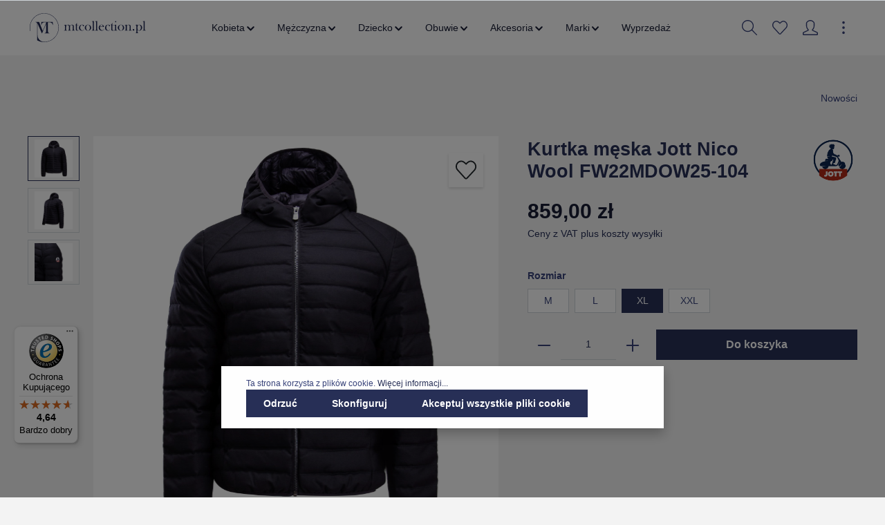

--- FILE ---
content_type: text/html; charset=UTF-8
request_url: https://mtcollection.pl/kurtka-meska-jott-nico-wool-fw22mdow25-104/fw22mdow25-104
body_size: 34103
content:

<!DOCTYPE html>

<html lang="pl-PL"
      itemscope="itemscope"
      itemtype="https://schema.org/WebPage">

                            
    <head>
                                                <meta charset="utf-8">
            
            <script>
            let gtmIsTrackingProductClicks = Boolean(1), gtmContainerId = 'GTM-MXCHZT3', hasSWConsentSupport = Boolean(Number(1));
            window.wbmScriptIsSet = false;
        </script>
        <script type="text/javascript">
            window.dataLayer = window.dataLayer || [];
            window.dataLayer.push({"ecommerce":{"currencyCode":"PLN","detail":{"actionField":{"list":"Kurtki przej\u015bciowe"},"products":[{"category":"Kurtki przej\u015bciowe","price":859,"brand":"Jott","id":"FW22MDOW25-104_XL","name":"Kurtka m\u0119ska Jott Nico Wool FW22MDOW25-104","variant":"XL"}]}},"google_tag_params":{"ecomm_prodid":"FW22MDOW25-104_XL","ecomm_pagetype":"product"}});

                    </script>                <!-- WbmTagManagerEcomm Head Snippet Start -->
        <script id="wbmTagManger" type="text/javascript">
            function getCookie(name) {
                var cookieMatch = document.cookie.match(name + '=(.*?)(;|$)');
                return cookieMatch && decodeURI(cookieMatch[1]);
            }

            var gtmCookieSet = getCookie('wbm-tagmanager-enabled');
            
            var googleTag = function(w,d,s,l,i){w[l]=w[l]||[];w[l].push({'gtm.start':new Date().getTime(),event:'gtm.js'});var f=d.getElementsByTagName(s)[0],j=d.createElement(s),dl=l!='dataLayer'?'&l='+l:'';j.async=true;j.src='https://www.googletagmanager.com/gtm.js?id='+i+dl+'';f.parentNode.insertBefore(j,f);};
            

            if (hasSWConsentSupport && gtmCookieSet === null) {
                window.wbmGoogleTagmanagerId = gtmContainerId;
                window.wbmScriptIsSet = false;
                window.googleTag = googleTag;
            } else {
                window.wbmScriptIsSet = true;
                googleTag(window, document, 'script', 'dataLayer', gtmContainerId);
                googleTag = null;
            }
        </script><!-- WbmTagManagerEcomm Head Snippet End -->    
                            <meta name="viewport"
                      content="width=device-width, initial-scale=1, shrink-to-fit=no">
            
                            <meta name="author"
                      content=""/>
                <meta name="robots"
                      content="index,follow"/>
                <meta name="revisit-after"
                      content="15 days"/>
                <meta name="keywords"
                      content=""/>
                <meta name="description"
                      content="Kurtka męska Jott Nico Wool FW22MDOW25-104"/>
            
                <meta property="og:type"
          content="product"/>
    <meta property="og:site_name"
          content="MT Collection"/>
    <meta property="og:url"
          content="https://mtcollection.pl/kurtka-meska-jott-nico-wool-fw22mdow25-104/fw22mdow25-104-xl"/>
    <meta property="og:title"
          content="Kurtka męska Jott Nico Wool FW22MDOW25-104 | XL"/>

    <meta property="og:description"
          content="Kurtka męska Jott Nico Wool FW22MDOW25-104"/>
    <meta property="og:image"
          content="https://storage.de.cloud.ovh.net/v1/AUTH_1319dbead280479eadb82ec12ad84f21/mtsports/media/e0/6e/3b/1688123641/FW22MD0W25-104 (1)-2.jpg"/>

            <meta property="product:brand"
              content="Jott"/>
    
            <meta property="product:price:amount"
          content="859"/>
    <meta property="product:price:currency"
          content="PLN"/>
    <meta property="product:product_link"
          content="https://mtcollection.pl/kurtka-meska-jott-nico-wool-fw22mdow25-104/fw22mdow25-104-xl"/>

    <meta name="twitter:card"
          content="product"/>
    <meta name="twitter:site"
          content="MT Collection"/>
    <meta name="twitter:title"
          content="Kurtka męska Jott Nico Wool FW22MDOW25-104 | XL"/>
    <meta name="twitter:description"
          content="Kurtka męska Jott Nico Wool FW22MDOW25-104"/>
    <meta name="twitter:image"
          content="https://storage.de.cloud.ovh.net/v1/AUTH_1319dbead280479eadb82ec12ad84f21/mtsports/media/e0/6e/3b/1688123641/FW22MD0W25-104 (1)-2.jpg"/>

                                <meta itemprop="copyrightHolder"
                      content="MT Collection"/>
                <meta itemprop="copyrightYear"
                      content=""/>
                <meta itemprop="isFamilyFriendly"
                      content="false"/>
                <meta itemprop="image"
                      content="https://storage.de.cloud.ovh.net/v1/AUTH_1319dbead280479eadb82ec12ad84f21/mtsports/media/0c/a7/a1/1649856857/mtcollection-logo.svg"/>
            

    
                                                

                    <link rel="shortcut icon"
                  href="https://storage.de.cloud.ovh.net/v1/AUTH_1319dbead280479eadb82ec12ad84f21/mtsports/media/ac/22/0d/1665756250/MT favicon_granat_128.png">
        
                                    <link rel="apple-touch-icon"
                  sizes="180x180"
                  href="https://storage.de.cloud.ovh.net/v1/AUTH_1319dbead280479eadb82ec12ad84f21/mtsports/media/ac/22/0d/1665756250/MT favicon_granat_128.png">
                    

    <meta name="theme-color" content="#ffffff"/>

                            
            
                
    <link rel="canonical" href="https://mtcollection.pl/kurtka-meska-jott-nico-wool-fw22mdow25-104/fw22mdow25-104-m" />

                    <title itemprop="name">Kurtka męska Jott Nico Wool FW22MDOW25-104 | XL</title>
        
                                                                            <link rel="stylesheet"
                      href="https://mtcollection.pl/theme/aca6f612a86332d2af09ac1c8bb3ac6f/css/all.css?17331257731107202">
                                    

                
                
                        <style data-plugin="zenitSphereCustomCss">{##topBarCollapse .top-bar {#}
{#    background: #7b0101#}
{#}#}

{##topBarCollapse  .top-bar-nav-btn.btn{#}
{#    background: #7b0101#}
{#}#}

.breadcrumb-container {
    max-width: 1400px;
    margin: 0 auto;
}

.product-detail {
    max-width: 1400px;
    margin: 0 auto;
}

.product-image-wrapper .product-wishlist {
    top: 70px;
    position: absolute;
    right: 0;
}

#trustbadge-container-98e3dadd90eb493088abdc5597a70810 {
    z-index: 1000 !important;
}

.data-protection-information a, .confirm-tos a, .privacy-notice a {
    font-weight: bold;
}

.navigation-flyout-categories.is-level-0 > .navigation-flyout-col {
    margin-bottom: 20px;
}

.navigation-flyout-link {
    font-size: 14px;
    line-height: 16px;
}

.gallery-slider-container .img-fluid.gallery-slider-image {
    margin: 0 auto;
}</style>
            
                        <script>
        window.features = {"V6_5_0_0":false,"v6.5.0.0":false,"PERFORMANCE_TWEAKS":false,"performance.tweaks":false,"FEATURE_NEXT_1797":false,"feature.next.1797":false,"FEATURE_NEXT_16710":false,"feature.next.16710":false,"FEATURE_NEXT_13810":false,"feature.next.13810":false,"FEATURE_NEXT_13250":false,"feature.next.13250":false,"FEATURE_NEXT_17276":false,"feature.next.17276":false,"FEATURE_NEXT_16151":false,"feature.next.16151":false,"FEATURE_NEXT_16155":false,"feature.next.16155":false,"FEATURE_NEXT_19501":false,"feature.next.19501":false,"FEATURE_NEXT_15053":false,"feature.next.15053":false,"FEATURE_NEXT_18215":false,"feature.next.18215":false,"FEATURE_NEXT_15815":false,"feature.next.15815":false,"FEATURE_NEXT_14699":false,"feature.next.14699":false,"FEATURE_NEXT_15707":false,"feature.next.15707":false,"FEATURE_NEXT_14360":false,"feature.next.14360":false,"FEATURE_NEXT_15172":false,"feature.next.15172":false,"FEATURE_NEXT_14001":false,"feature.next.14001":false,"FEATURE_NEXT_7739":false,"feature.next.7739":false,"FEATURE_NEXT_16200":false,"feature.next.16200":false,"FEATURE_NEXT_13410":false,"feature.next.13410":false,"FEATURE_NEXT_15917":false,"feature.next.15917":false,"FEATURE_NEXT_15957":false,"feature.next.15957":false,"FEATURE_NEXT_13601":false,"feature.next.13601":false,"FEATURE_NEXT_16992":false,"feature.next.16992":false,"FEATURE_NEXT_7530":false,"feature.next.7530":false,"FEATURE_NEXT_16824":false,"feature.next.16824":false,"FEATURE_NEXT_16271":false,"feature.next.16271":false,"FEATURE_NEXT_15381":false,"feature.next.15381":false,"FEATURE_NEXT_17275":false,"feature.next.17275":false,"FEATURE_NEXT_17016":false,"feature.next.17016":false,"FEATURE_NEXT_16236":false,"feature.next.16236":false,"FEATURE_NEXT_16640":false,"feature.next.16640":false,"FEATURE_NEXT_17858":false,"feature.next.17858":false,"FEATURE_NEXT_6758":false,"feature.next.6758":false,"FEATURE_NEXT_19048":false,"feature.next.19048":false,"FEATURE_NEXT_19822":false,"feature.next.19822":false,"FEATURE_NEXT_18129":false,"feature.next.18129":false,"FEATURE_NEXT_19163":false,"feature.next.19163":false,"FEATURE_NEXT_18187":false,"feature.next.18187":false,"FEATURE_NEXT_17978":false,"feature.next.17978":false,"FEATURE_NEXT_11634":false,"feature.next.11634":false,"FEATURE_NEXT_21547":false,"feature.next.21547":false,"FEATURE_NEXT_22900":false,"feature.next.22900":false};
    </script>
        
                                                                
            <script>
                                    window.gtagActive = true;
                    window.gtagURL = 'https://www.googletagmanager.com/gtag/js?id=UA-89680529-2'
                    window.controllerName = 'product';
                    window.actionName = 'index';
                    window.trackOrders = '1';
                    window.gtagTrackingId = 'UA-89680529-2';
                    window.dataLayer = window.dataLayer || [];
                    window.gtagConfig = {
                        'anonymize_ip': '1',
                        'cookie_domain': 'none',
                        'cookie_prefix': '_swag_ga',
                    };

                    function gtag() { dataLayer.push(arguments); }
                            </script>

                                        <script id="sw-google-tag-manager-init" type="javascript/blocked">
                                            window.gtagCallback = function gtagCallbackFunction() {}
                                    </script>
                        

    <script>
        window.dataLayer = window.dataLayer || [];
        function gtag() { dataLayer.push(arguments); }

        (() => {
            const analyticsStorageEnabled = document.cookie.split(';').some((item) => item.trim().includes('google-analytics-enabled=1'));
            const adsEnabled = document.cookie.split(';').some((item) => item.trim().includes('google-ads-enabled=1'));

            // Always set a default consent for consent mode v2
            gtag('consent', 'default', {
                'ad_user_data': adsEnabled ? 'granted' : 'denied',
                'ad_storage': adsEnabled ? 'granted' : 'denied',
                'ad_personalization': adsEnabled ? 'granted' : 'denied',
                'analytics_storage': analyticsStorageEnabled ? 'granted' : 'denied'
            });
        })();
    </script>
        

                        <script async src="https://www.googletagmanager.com/gtag/js?id=AW-797789606"></script>
            
                        <script data-plugin="zenitSphereCustomHeadJs">
                if(location.pathname === '/akcesoria/plecaki/') {
    window.dataLayer = window.dataLayer || []; function gtag(){dataLayer.push(arguments);} gtag('js', new Date()); gtag('config', 'AW-797789606'); 
}
            </script>
            
                            
                            
                            
                
                                                                                                
                                
                                    <script data-plugin="zenitSphereFonts">
                        var zenthemeFonts = [],
                            zenthemeFontFamilyBase = 'Open+Sans:300,400,600,700',
                            zenthemeFontFamilyHeadline = 'Poppins:300,400,700';
                        fontDisplay = '&display=swap';

                        zenthemeFontFamilyBase ? zenthemeFonts.push( zenthemeFontFamilyBase.replace('&amp;','&') ) : '';
                        zenthemeFontFamilyHeadline ? zenthemeFonts.push( zenthemeFontFamilyHeadline.replace('&amp;','&') ) : '';
                        zenthemeFonts.push( fontDisplay.replace('&amp;','&') );

                        WebFontConfig = {
                            google: {
                                families: zenthemeFonts,
                                timeout: 2000,
                            },
                            active: function () {
                                let event = new Event('webfontsloaded');
                                document.dispatchEvent(event);
                            },
                        };

                        (function(d) {
                            const wf = d.createElement('script'), s = d.scripts[0];
                            wf.src = 'https://mtcollection.pl/bundles/zenitplatformsphere/storefront/assets/font/webfont.js?173312525913276';
                            wf.async = true;
                            s.parentNode.insertBefore(wf, s);
                        })(document);
                    </script>
                                        


            <script>
            window.mediameetsFacebookPixelData = new Map();
        </script>
    
                            
            
                
                                    <script>
                    window.useDefaultCookieConsent = true;
                </script>
                    
            </head>

        
        <body class="is-ctl-product is-act-index is-flyout-fullscreen is-mn-offcanvas-lg is-srch-expandable is-tb-offcanvas is-lo-full-width">

        
                            <noscript>
                <iframe src="https://www.googletagmanager.com/ns.html?id=GTM-MXCHZT3"
                        height="0" width="0" style="display:none;visibility:hidden"></iframe>
            </noscript>
                            <noscript class="noscript-main">
                
    <div role="alert"
         class="alert alert-info alert-has-icon">
                                                                                
                                    
                <span class="icon icon-info">
                        <svg xmlns="http://www.w3.org/2000/svg" xmlns:xlink="http://www.w3.org/1999/xlink" width="24" height="24" viewBox="0 0 24 24"><defs><path d="M12 7c.5523 0 1 .4477 1 1s-.4477 1-1 1-1-.4477-1-1 .4477-1 1-1zm1 9c0 .5523-.4477 1-1 1s-1-.4477-1-1v-5c0-.5523.4477-1 1-1s1 .4477 1 1v5zm11-4c0 6.6274-5.3726 12-12 12S0 18.6274 0 12 5.3726 0 12 0s12 5.3726 12 12zM12 2C6.4772 2 2 6.4772 2 12s4.4772 10 10 10 10-4.4772 10-10S17.5228 2 12 2z" id="icons-default-info" /></defs><use xlink:href="#icons-default-info" fill="#758CA3" fill-rule="evenodd" /></svg>
        </span>
    

                                        
                    <div class="alert-content-container">
                                                    
                                    <div class="alert-content">
                                                    Aby móc w pełnym zakresie korzystać z naszego sklepu, zalecamy włączenie obsługi JavaScript w przeglądarce.
                                            </div>
                
                                                                </div>
            </div>
            </noscript>
        


                
    <div class="page-wrapper">

                                                                                                                                                                                                                                                                                                    
                                                                                                                        
                                            
                                
                        
                        
                        
                        
                                                            
                                    
                        
                                    
                                                                            
                        
            <header class="header-main header-single-line header-multi-line-mobile header-logo-left"
                    data-zen-sticky-header="true"
                    data-zen-sticky-header-options="{&quot;viewports&quot;:[&quot;XS&quot;,&quot;SM&quot;,&quot;MD&quot;,&quot;LG&quot;,&quot;XL&quot;],&quot;scrollOffset&quot;:&quot;&quot;,&quot;autoHide&quot;:false}"
                    data-zen-header-tooltips="true"
                    data-zen-header-tooltips-options="{&quot;tooltipPlacement&quot;:&quot;top&quot;}">
                <div class="header-inner">
                                                       
                        
                                        <div class="d-none js-top-bar-offcanvas-initial-content">
                    

        
                                                        <button class="btn btn-light offcanvas-close js-offcanvas-close btn-block sticky-top">
                                                                            
                                                
                <span class="icon icon-x icon-sm">
                        <svg xmlns="http://www.w3.org/2000/svg" xmlns:xlink="http://www.w3.org/1999/xlink" version="1.1" width="32" height="32" viewBox="0 0 32 32"><defs><path d="M25.333 5.333q0.573 0 0.953 0.38t0.38 0.953q0 0.563-0.385 0.948l-8.396 8.385 8.396 8.385q0.385 0.385 0.385 0.948 0 0.573-0.38 0.953t-0.953 0.38q-0.563 0-0.948-0.385l-8.385-8.396-8.385 8.396q-0.385 0.385-0.948 0.385-0.573 0-0.953-0.38t-0.38-0.953q0-0.563 0.385-0.948l8.396-8.385-8.396-8.385q-0.385-0.385-0.385-0.948 0-0.573 0.38-0.953t0.953-0.38q0.563 0 0.948 0.385l8.385 8.396 8.385-8.396q0.385-0.385 0.948-0.385z" id="icons-simple-x" /></defs><use xlink:href="#icons-simple-x" fill-rule="evenodd" /></svg>
        </span>
    

                            
                                                    Zamknij menu
                                            </button>
                
    
                    <div class="offcanvas-content-container">
                                    <div class="top-bar-logo">
                                    <a class="top-bar-logo-link"
                       href="/"
                       title="Przejdź do strony głównej">
                                                    <picture>
                                                                                                            <source srcset="https://storage.de.cloud.ovh.net/v1/AUTH_1319dbead280479eadb82ec12ad84f21/mtsports/media/49/a0/e9/1658838353/mtcollection-white-logo.svg"
                                                media="(min-width: 768px) and (max-width: 991px)">
                                                                    
                                                                                                            <source srcset="https://storage.de.cloud.ovh.net/v1/AUTH_1319dbead280479eadb82ec12ad84f21/mtsports/media/49/a0/e9/1658838353/mtcollection-white-logo.svg"
                                                media="(max-width: 767px)">
                                                                    
                                                                                                            <img src="https://storage.de.cloud.ovh.net/v1/AUTH_1319dbead280479eadb82ec12ad84f21/mtsports/media/49/a0/e9/1658838353/mtcollection-white-logo.svg"
                                             alt="Przejdź do strony głównej"
                                             class="img-fluid top-bar-logo-main-img"/>
                                                                                                </picture>

                                            </a>
                            </div>
        
                            
    
                <div class="top-bar">
        <div class="container">
            <nav class="top-bar-nav">
                                
                                                                        
                
                                                                            
                        
                                                            
            <div class="top-bar-nav-item top-bar-currency">
                            <form method="post"
                      action="/checkout/configure"
                      class="currency-form"
                      data-form-auto-submit="true">

                                                                <input type="hidden" name="_csrf_token" value="a91.QoT0iq_Uln6KIMc-MiPZXiMy2JS7yi_14uThc5qxQmw.Id3HzsSMoTG8UrMTRGawO3ECgeHCgEzHqrPZONPici0p_L7D3oLBLelB8w">
                    
                                            <div class="currencies-menu dropdown">
                                                            <button class="btn dropdown-toggle top-bar-nav-btn"
                                        type="button"
                                        id="currenciesDropdown-top-bar"
                                        data-toggle="dropdown"
                                        aria-haspopup="true"
                                        aria-expanded="false">
                                                                            zł
                                        <span class="top-bar-nav-text">PLN</span>
                                                                    </button>
                            
                                                            <div class="top-bar-list dropdown-menu dropdown-menu-right"
                                    aria-labelledby="currenciesDropdown-top-bar">
                                                                                                                        <div class="top-bar-list-item dropdown-item"
                                                 title="EUR">
                                                                                                    <label class="top-bar-list-label"
                                                           for="top-bar-7f6e53e59fa9475a8068cba8a6c8961d">
                                                                                                                    <input class="top-bar-list-radio"
                                                                   id="top-bar-7f6e53e59fa9475a8068cba8a6c8961d"
                                                                   value="7f6e53e59fa9475a8068cba8a6c8961d"
                                                                   name="currencyId"
                                                                   type="radio"
                                                                >
                                                            € EUR
                                                                                                            </label>
                                                                                            </div>
                                                                                                                                                                <div class="top-bar-list-item dropdown-item item-checked"
                                                 title="PLN">
                                                                                                    <label class="top-bar-list-label"
                                                           for="top-bar-b7d2554b0ce847cd82f3ac9bd1c0dfca">
                                                                                                                    <input class="top-bar-list-radio"
                                                                   id="top-bar-b7d2554b0ce847cd82f3ac9bd1c0dfca"
                                                                   value="b7d2554b0ce847cd82f3ac9bd1c0dfca"
                                                                   name="currencyId"
                                                                   type="radio"
                                                                 checked>
                                                            zł PLN
                                                                                                            </label>
                                                                                            </div>
                                                                                                            </div>
                            
                                                            <input name="redirectTo"
                                       type="hidden"
                                       value="frontend.detail.page"/>

                                                                    <input name="redirectParameters[productId]"
                                           type="hidden"
                                           value="3cff8b2dc096438f83a88a7d1fc171ee">
                                                                                    </div>
                                    </form>
                    </div>
                        
                                            
                
                                        
                                            </nav>
        </div>
    </div>
    
                        <div class="top-bar-nav-item top-bar-login-register">
            <span class="top-bar-login">
                <a href="/account/login"
                   title="Zaloguj się"
                   class="top-bar-login-item">
                    Zaloguj się
                </a>
            </span>
            <span>lub</span>
            <span class="top-bar-register">
                <a href="/account/login"
                   title="zarejestruj się"
                   class="top-bar-register-item">
                    zarejestruj się
                </a>
            </span>
        </div>
                </div>
                    </div>
                        
            <div class="nav-header ">
            <div class="container">
                                <div class="header-row row header-gutters align-items-center ">
                                            <div class="header-logo-col col-12 col-sm-auto order-1">
                                <div class="header-logo-main">
                    <a class="header-logo-main-link"
               href="/"
               title="Przejdź do strony głównej">
                                    <picture class="header-logo-picture">
                                                                                
                                                                            
                                                                                    <img src="https://storage.de.cloud.ovh.net/v1/AUTH_1319dbead280479eadb82ec12ad84f21/mtsports/media/0c/a7/a1/1649856857/mtcollection-logo.svg"
                                     alt="Przejdź do strony głównej"
                                     class="img-fluid header-logo-main-img"/>
                                                                        </picture>
                            </a>
            </div>
                        </div>
                    
                                                                        <div class="header-nav-col nav-main d-none d-xl-flex col-xl order-lg-2 navbar-nav-scroll">
                                                                        <div class="main-navigation"
         id="mainNavigation"
                    data-flyout-menu="true"
        >

                    <div class="container">
                                    <nav class="nav main-navigation-menu"
                        itemscope="itemscope"
                        itemtype="http://schema.org/SiteNavigationElement">
                        
                            
                                                    
                                                                                            
                                                                
                                
        
                            <a class="nav-link main-navigation-link"
           href="https://mtcollection.pl/kobieta/"
           itemprop="url"
                                                                data-flyout-menu-trigger="24418263af6c43979b6035bcea28eba0"
                                                   title="Kobieta">

                                <div class="main-navigation-link-text has-children" data-hover="Kobieta">
                    <span class="main-navigation-link-name" data-hover="Kobieta" itemprop="name">Kobieta</span>

                                                                                        
    
                <span class="icon icon-arrow-medium-down icon-xs">
                        <svg xmlns="http://www.w3.org/2000/svg" xmlns:xlink="http://www.w3.org/1999/xlink" width="16" height="16" viewBox="0 0 16 16"><defs><path id="icons-solid-arrow-medium-down" d="M4.7071 6.2929c-.3905-.3905-1.0237-.3905-1.4142 0-.3905.3905-.3905 1.0237 0 1.4142l4 4c.3905.3905 1.0237.3905 1.4142 0l4-4c.3905-.3905.3905-1.0237 0-1.4142-.3905-.3905-1.0237-.3905-1.4142 0L8 9.5858l-3.2929-3.293z" /></defs><use xlink:href="#icons-solid-arrow-medium-down" fill="#758CA3" fill-rule="evenodd" /></svg>
        </span>
    

                        
                                                            </div>
            </a>
        
                
                                                                                                    
                                                                
                                
        
                            <a class="nav-link main-navigation-link"
           href="https://mtcollection.pl/mezczyzna/"
           itemprop="url"
                                                                data-flyout-menu-trigger="e4972961f3ea4ea0aa74e87a24f303bf"
                                                   title="Mężczyzna">

                                <div class="main-navigation-link-text has-children" data-hover="Mężczyzna">
                    <span class="main-navigation-link-name" data-hover="Mężczyzna" itemprop="name">Mężczyzna</span>

                                                                                        
    
                <span class="icon icon-arrow-medium-down icon-xs">
                        <svg xmlns="http://www.w3.org/2000/svg" xmlns:xlink="http://www.w3.org/1999/xlink" width="16" height="16" viewBox="0 0 16 16"><defs><path id="icons-solid-arrow-medium-down" d="M4.7071 6.2929c-.3905-.3905-1.0237-.3905-1.4142 0-.3905.3905-.3905 1.0237 0 1.4142l4 4c.3905.3905 1.0237.3905 1.4142 0l4-4c.3905-.3905.3905-1.0237 0-1.4142-.3905-.3905-1.0237-.3905-1.4142 0L8 9.5858l-3.2929-3.293z" /></defs><use xlink:href="#icons-solid-arrow-medium-down" fill="#758CA3" fill-rule="evenodd" /></svg>
        </span>
    

                        
                                                            </div>
            </a>
        
                
                                                                                                    
                                                                
                                
        
                            <a class="nav-link main-navigation-link"
           href="https://mtcollection.pl/dziecko/"
           itemprop="url"
                                                                data-flyout-menu-trigger="e581e1daf6484981a9aad88832b4527f"
                                                   title="Dziecko">

                                <div class="main-navigation-link-text has-children" data-hover="Dziecko">
                    <span class="main-navigation-link-name" data-hover="Dziecko" itemprop="name">Dziecko</span>

                                                                                        
    
                <span class="icon icon-arrow-medium-down icon-xs">
                        <svg xmlns="http://www.w3.org/2000/svg" xmlns:xlink="http://www.w3.org/1999/xlink" width="16" height="16" viewBox="0 0 16 16"><defs><path id="icons-solid-arrow-medium-down" d="M4.7071 6.2929c-.3905-.3905-1.0237-.3905-1.4142 0-.3905.3905-.3905 1.0237 0 1.4142l4 4c.3905.3905 1.0237.3905 1.4142 0l4-4c.3905-.3905.3905-1.0237 0-1.4142-.3905-.3905-1.0237-.3905-1.4142 0L8 9.5858l-3.2929-3.293z" /></defs><use xlink:href="#icons-solid-arrow-medium-down" fill="#758CA3" fill-rule="evenodd" /></svg>
        </span>
    

                        
                                                            </div>
            </a>
        
                
                                                                                                    
                                                                
                                
        
                            <a class="nav-link main-navigation-link"
           href="https://mtcollection.pl/obuwie/"
           itemprop="url"
                                                                data-flyout-menu-trigger="272b1f20c1d447039ad29288a68211c7"
                                                   title="Obuwie">

                                <div class="main-navigation-link-text has-children" data-hover="Obuwie">
                    <span class="main-navigation-link-name" data-hover="Obuwie" itemprop="name">Obuwie</span>

                                                                                        
    
                <span class="icon icon-arrow-medium-down icon-xs">
                        <svg xmlns="http://www.w3.org/2000/svg" xmlns:xlink="http://www.w3.org/1999/xlink" width="16" height="16" viewBox="0 0 16 16"><defs><path id="icons-solid-arrow-medium-down" d="M4.7071 6.2929c-.3905-.3905-1.0237-.3905-1.4142 0-.3905.3905-.3905 1.0237 0 1.4142l4 4c.3905.3905 1.0237.3905 1.4142 0l4-4c.3905-.3905.3905-1.0237 0-1.4142-.3905-.3905-1.0237-.3905-1.4142 0L8 9.5858l-3.2929-3.293z" /></defs><use xlink:href="#icons-solid-arrow-medium-down" fill="#758CA3" fill-rule="evenodd" /></svg>
        </span>
    

                        
                                                            </div>
            </a>
        
                
                                                                                                    
                                                                
                                
        
                            <a class="nav-link main-navigation-link"
           href="https://mtcollection.pl/akcesoria/"
           itemprop="url"
                                                                data-flyout-menu-trigger="19bcef43a3814b0f864e3be1258e25e7"
                                                   title="Akcesoria">

                                <div class="main-navigation-link-text has-children" data-hover="Akcesoria">
                    <span class="main-navigation-link-name" data-hover="Akcesoria" itemprop="name">Akcesoria</span>

                                                                                        
    
                <span class="icon icon-arrow-medium-down icon-xs">
                        <svg xmlns="http://www.w3.org/2000/svg" xmlns:xlink="http://www.w3.org/1999/xlink" width="16" height="16" viewBox="0 0 16 16"><defs><path id="icons-solid-arrow-medium-down" d="M4.7071 6.2929c-.3905-.3905-1.0237-.3905-1.4142 0-.3905.3905-.3905 1.0237 0 1.4142l4 4c.3905.3905 1.0237.3905 1.4142 0l4-4c.3905-.3905.3905-1.0237 0-1.4142-.3905-.3905-1.0237-.3905-1.4142 0L8 9.5858l-3.2929-3.293z" /></defs><use xlink:href="#icons-solid-arrow-medium-down" fill="#758CA3" fill-rule="evenodd" /></svg>
        </span>
    

                        
                                                            </div>
            </a>
        
                
                                                                                                    
                                                                
                                
        
                            <a class="nav-link main-navigation-link"
           href="https://mtcollection.pl/marki/"
           itemprop="url"
                                                                data-flyout-menu-trigger="d60910cafa9e471fade86417b7edd604"
                                                   title="Marki">

                                <div class="main-navigation-link-text has-children" data-hover="Marki">
                    <span class="main-navigation-link-name" data-hover="Marki" itemprop="name">Marki</span>

                                                                                        
    
                <span class="icon icon-arrow-medium-down icon-xs">
                        <svg xmlns="http://www.w3.org/2000/svg" xmlns:xlink="http://www.w3.org/1999/xlink" width="16" height="16" viewBox="0 0 16 16"><defs><path id="icons-solid-arrow-medium-down" d="M4.7071 6.2929c-.3905-.3905-1.0237-.3905-1.4142 0-.3905.3905-.3905 1.0237 0 1.4142l4 4c.3905.3905 1.0237.3905 1.4142 0l4-4c.3905-.3905.3905-1.0237 0-1.4142-.3905-.3905-1.0237-.3905-1.4142 0L8 9.5858l-3.2929-3.293z" /></defs><use xlink:href="#icons-solid-arrow-medium-down" fill="#758CA3" fill-rule="evenodd" /></svg>
        </span>
    

                        
                                                            </div>
            </a>
        
                
                                                                                                    
                                                                
                                
        
                            <a class="nav-link main-navigation-link"
           href="https://mtcollection.pl/wyprzedaz/"
           itemprop="url"
                                   title="Wyprzedaż">

                                <div class="main-navigation-link-text" data-hover="Wyprzedaż">
                    <span class="main-navigation-link-name" data-hover="Wyprzedaż" itemprop="name">Wyprzedaż</span>

                                        
                                                            </div>
            </a>
        
                
                                                                                </nav>
                            </div>
        
                                                                                                                                                                                                                                                                                                                                                                                                                                                                        
                                                <div class="navigation-flyouts">
                                                                                                                            
            <div class="navigation-flyout"
             data-flyout-menu-id="24418263af6c43979b6035bcea28eba0">

                        <div class="navigation-flyout-inner">
                <div class="container">
                                                            
            <div class="row navigation-flyout-content">
                <div class="col">
        <div class="navigation-flyout-categories">
                                            
                    
    
    <div class="row navigation-flyout-categories is-level-0">
                                            
                    
                    <div class="col-3 navigation-flyout-col">
                                <a class="nav-item nav-link navigation-flyout-link is-level-0"
           href="https://mtcollection.pl/kobieta/bielizna/"
           itemprop="url"
                      title="Bielizna">
            <span itemprop="name">Bielizna</span>

                                    </a>
    
                                                                            
        
    
    <div class="navigation-flyout-categories is-level-1">
                                            
                    
                    <div class="navigation-flyout-col">
                                <a class="nav-item nav-link navigation-flyout-link is-level-1"
           href="https://mtcollection.pl/kobieta/bielizna/biustonosze/"
           itemprop="url"
                      title="Biustonosze">
            <span itemprop="name">Biustonosze</span>

                                    </a>
    
                                                                                </div>
            
                                            
                    
                    <div class="navigation-flyout-col">
                                <a class="nav-item nav-link navigation-flyout-link is-level-1"
           href="https://mtcollection.pl/kobieta/bielizna/majtki/"
           itemprop="url"
                      title="Majtki">
            <span itemprop="name">Majtki</span>

                                    </a>
    
                                                                                </div>
            
                                            
                    
                    <div class="navigation-flyout-col">
                                <a class="nav-item nav-link navigation-flyout-link is-level-1"
           href="https://mtcollection.pl/kobieta/bielizna/pizamy/"
           itemprop="url"
                      title="Piżamy">
            <span itemprop="name">Piżamy</span>

                                    </a>
    
                                                                                </div>
            
                                            
                    
                    <div class="navigation-flyout-col">
                                <a class="nav-item nav-link navigation-flyout-link is-level-1"
           href="https://mtcollection.pl/kobieta/bielizna/stroje-kapielowe/"
           itemprop="url"
                      title="Stroje kąpielowe">
            <span itemprop="name">Stroje kąpielowe</span>

                                    </a>
    
                                                                                </div>
            
                                            
                    
                    <div class="navigation-flyout-col">
                                <a class="nav-item nav-link navigation-flyout-link is-level-1"
           href="https://mtcollection.pl/kobieta/bielizna/skarpety/"
           itemprop="url"
                      title="Skarpety">
            <span itemprop="name">Skarpety</span>

                                    </a>
    
                                                                                </div>
            
                                            
                    
                    <div class="navigation-flyout-col">
                                <a class="nav-item nav-link navigation-flyout-link is-level-1"
           href="https://mtcollection.pl/kobieta/bielizna/szlafroki/"
           itemprop="url"
                      title="Szlafroki">
            <span itemprop="name">Szlafroki</span>

                                    </a>
    
                                                                                </div>
            
            </div>
                                                            </div>
            
                                            
                    
                    <div class="col-3 navigation-flyout-col">
                                <a class="nav-item nav-link navigation-flyout-link is-level-0"
           href="https://mtcollection.pl/kobieta/bluzy/"
           itemprop="url"
                      title="Bluzy">
            <span itemprop="name">Bluzy</span>

                                    </a>
    
                                                                            
        
    
    <div class="navigation-flyout-categories is-level-1">
                                            
                    
                    <div class="navigation-flyout-col">
                                <a class="nav-item nav-link navigation-flyout-link is-level-1"
           href="https://mtcollection.pl/kobieta/bluzy/bez-kaptura/"
           itemprop="url"
                      title="Bez kaptura">
            <span itemprop="name">Bez kaptura</span>

                                    </a>
    
                                                                                </div>
            
                                            
                    
                    <div class="navigation-flyout-col">
                                <a class="nav-item nav-link navigation-flyout-link is-level-1"
           href="https://mtcollection.pl/kobieta/bluzy/polar/"
           itemprop="url"
                      title="Polar">
            <span itemprop="name">Polar</span>

                                    </a>
    
                                                                                </div>
            
                                            
                    
                    <div class="navigation-flyout-col">
                                <a class="nav-item nav-link navigation-flyout-link is-level-1"
           href="https://mtcollection.pl/kobieta/bluzy/przez-glowe/"
           itemprop="url"
                      title="Przez głowę">
            <span itemprop="name">Przez głowę</span>

                                    </a>
    
                                                                                </div>
            
                                            
                    
                    <div class="navigation-flyout-col">
                                <a class="nav-item nav-link navigation-flyout-link is-level-1"
           href="https://mtcollection.pl/kobieta/bluzy/rozpinane/"
           itemprop="url"
                      title="Rozpinane">
            <span itemprop="name">Rozpinane</span>

                                    </a>
    
                                                                                </div>
            
                                            
                    
                    <div class="navigation-flyout-col">
                                <a class="nav-item nav-link navigation-flyout-link is-level-1"
           href="https://mtcollection.pl/kobieta/bluzy/z-kapturem/"
           itemprop="url"
                      title="Z kapturem">
            <span itemprop="name">Z kapturem</span>

                                    </a>
    
                                                                                </div>
            
            </div>
                                                            </div>
            
                                            
                    
                    <div class="col-3 navigation-flyout-col">
                                <a class="nav-item nav-link navigation-flyout-link is-level-0"
           href="https://mtcollection.pl/kobieta/koszule/"
           itemprop="url"
                      title="Koszule">
            <span itemprop="name">Koszule</span>

                                    </a>
    
                                                                            
        
    
    <div class="navigation-flyout-categories is-level-1">
                                            
                    
                    <div class="navigation-flyout-col">
                                <a class="nav-item nav-link navigation-flyout-link is-level-1"
           href="https://mtcollection.pl/kobieta/koszule/koszule-z-dlugim-rekawem/"
           itemprop="url"
                      title="Koszule z długim rękawem">
            <span itemprop="name">Koszule z długim rękawem</span>

                                    </a>
    
                                                                                </div>
            
                                            
                    
                    <div class="navigation-flyout-col">
                                <a class="nav-item nav-link navigation-flyout-link is-level-1"
           href="https://mtcollection.pl/kobieta/koszule/koszule-z-krotkim-rekawem/"
           itemprop="url"
                      title="Koszule z krótkim rękawem">
            <span itemprop="name">Koszule z krótkim rękawem</span>

                                    </a>
    
                                                                                </div>
            
            </div>
                                                            </div>
            
                                            
                    
                    <div class="col-3 navigation-flyout-col">
                                <a class="nav-item nav-link navigation-flyout-link is-level-0"
           href="https://mtcollection.pl/kobieta/koszulki/"
           itemprop="url"
                      title="Koszulki">
            <span itemprop="name">Koszulki</span>

                                    </a>
    
                                                                            
        
    
    <div class="navigation-flyout-categories is-level-1">
                                            
                    
                    <div class="navigation-flyout-col">
                                <a class="nav-item nav-link navigation-flyout-link is-level-1"
           href="https://mtcollection.pl/kobieta/koszulki/na-ramiaczka/"
           itemprop="url"
                      title="Na ramiączka">
            <span itemprop="name">Na ramiączka</span>

                                    </a>
    
                                                                                </div>
            
                                            
                    
                    <div class="navigation-flyout-col">
                                <a class="nav-item nav-link navigation-flyout-link is-level-1"
           href="https://mtcollection.pl/kobieta/koszulki/polowki/"
           itemprop="url"
                      title="Polówki">
            <span itemprop="name">Polówki</span>

                                    </a>
    
                                                                                </div>
            
                                            
                    
                    <div class="navigation-flyout-col">
                                <a class="nav-item nav-link navigation-flyout-link is-level-1"
           href="https://mtcollection.pl/kobieta/koszulki/z-dlugim-rekawem/"
           itemprop="url"
                      title="Z długim rękawem">
            <span itemprop="name">Z długim rękawem</span>

                                    </a>
    
                                                                                </div>
            
                                            
                    
                    <div class="navigation-flyout-col">
                                <a class="nav-item nav-link navigation-flyout-link is-level-1"
           href="https://mtcollection.pl/kobieta/koszulki/z-krotkim-rekawem/"
           itemprop="url"
                      title="Z krótkim rękawem">
            <span itemprop="name">Z krótkim rękawem</span>

                                    </a>
    
                                                                                </div>
            
                                            
                    
                    <div class="navigation-flyout-col">
                                <a class="nav-item nav-link navigation-flyout-link is-level-1"
           href="https://mtcollection.pl/kobieta/koszulki/wielopaki/"
           itemprop="url"
                      title="Wielopaki">
            <span itemprop="name">Wielopaki</span>

                                    </a>
    
                                                                                </div>
            
            </div>
                                                            </div>
            
                                            
                    
                    <div class="col-3 navigation-flyout-col">
                                <a class="nav-item nav-link navigation-flyout-link is-level-0"
           href="https://mtcollection.pl/kobieta/kurtki-i-plaszcze/"
           itemprop="url"
                      title="Kurtki i płaszcze">
            <span itemprop="name">Kurtki i płaszcze</span>

                                    </a>
    
                                                                            
        
    
    <div class="navigation-flyout-categories is-level-1">
                                            
                    
                    <div class="navigation-flyout-col">
                                <a class="nav-item nav-link navigation-flyout-link is-level-1"
           href="https://mtcollection.pl/kobieta/kurtki-i-plaszcze/kurtki-jeansowe/"
           itemprop="url"
                      title="Kurtki jeansowe">
            <span itemprop="name">Kurtki jeansowe</span>

                                    </a>
    
                                                                                </div>
            
                                            
                    
                    <div class="navigation-flyout-col">
                                <a class="nav-item nav-link navigation-flyout-link is-level-1"
           href="https://mtcollection.pl/kobieta/kurtki-i-plaszcze/kurtki-przejsciowe/"
           itemprop="url"
                      title="Kurtki przejściowe">
            <span itemprop="name">Kurtki przejściowe</span>

                                    </a>
    
                                                                                </div>
            
                                            
                    
                    <div class="navigation-flyout-col">
                                <a class="nav-item nav-link navigation-flyout-link is-level-1"
           href="https://mtcollection.pl/kobieta/kurtki-i-plaszcze/kurtki-zimowe/"
           itemprop="url"
                      title="Kurtki zimowe">
            <span itemprop="name">Kurtki zimowe</span>

                                    </a>
    
                                                                                </div>
            
                                            
                    
                    <div class="navigation-flyout-col">
                                <a class="nav-item nav-link navigation-flyout-link is-level-1"
           href="https://mtcollection.pl/kobieta/kurtki-i-plaszcze/parki/"
           itemprop="url"
                      title="Parki">
            <span itemprop="name">Parki</span>

                                    </a>
    
                                                                                </div>
            
            </div>
                                                            </div>
            
                                            
                    
                    <div class="col-3 navigation-flyout-col">
                                <a class="nav-item nav-link navigation-flyout-link is-level-0"
           href="https://mtcollection.pl/kobieta/spodnie/"
           itemprop="url"
                      title="Spodnie">
            <span itemprop="name">Spodnie</span>

                                    </a>
    
                                                                            
        
    
    <div class="navigation-flyout-categories is-level-1">
                                            
                    
                    <div class="navigation-flyout-col">
                                <a class="nav-item nav-link navigation-flyout-link is-level-1"
           href="https://mtcollection.pl/kobieta/spodnie/legginsy/"
           itemprop="url"
                      title="Legginsy">
            <span itemprop="name">Legginsy</span>

                                    </a>
    
                                                                                </div>
            
                                            
                    
                    <div class="navigation-flyout-col">
                                <a class="nav-item nav-link navigation-flyout-link is-level-1"
           href="https://mtcollection.pl/kobieta/spodnie/spodnie-dresowe/"
           itemprop="url"
                      title="Spodnie dresowe">
            <span itemprop="name">Spodnie dresowe</span>

                                    </a>
    
                                                                                </div>
            
                                            
                    
                    <div class="navigation-flyout-col">
                                <a class="nav-item nav-link navigation-flyout-link is-level-1"
           href="https://mtcollection.pl/kobieta/spodnie/spodnie-jeansowe/"
           itemprop="url"
                      title="Spodnie jeansowe">
            <span itemprop="name">Spodnie jeansowe</span>

                                    </a>
    
                                                                                </div>
            
                                            
                    
                    <div class="navigation-flyout-col">
                                <a class="nav-item nav-link navigation-flyout-link is-level-1"
           href="https://mtcollection.pl/kobieta/spodnie/szorty/"
           itemprop="url"
                      title="Szorty">
            <span itemprop="name">Szorty</span>

                                    </a>
    
                                                                                </div>
            
            </div>
                                                            </div>
            
                                            
                    
                    <div class="col-3 navigation-flyout-col">
                                <a class="nav-item nav-link navigation-flyout-link is-level-0"
           href="https://mtcollection.pl/kobieta/spodnice/"
           itemprop="url"
                      title="Spódnice">
            <span itemprop="name">Spódnice</span>

                                    </a>
    
                                                                            
        
    
    <div class="navigation-flyout-categories is-level-1">
            </div>
                                                            </div>
            
                                            
                    
                    <div class="col-3 navigation-flyout-col">
                                <a class="nav-item nav-link navigation-flyout-link is-level-0"
           href="https://mtcollection.pl/kobieta/sukienki/"
           itemprop="url"
                      title="Sukienki">
            <span itemprop="name">Sukienki</span>

                                    </a>
    
                                                                            
        
    
    <div class="navigation-flyout-categories is-level-1">
            </div>
                                                            </div>
            
                                            
                    
                    <div class="col-3 navigation-flyout-col">
                                <a class="nav-item nav-link navigation-flyout-link is-level-0"
           href="https://mtcollection.pl/kobieta/swetry/"
           itemprop="url"
                      title="Swetry">
            <span itemprop="name">Swetry</span>

                                    </a>
    
                                                                            
        
    
    <div class="navigation-flyout-categories is-level-1">
            </div>
                                                            </div>
            
                                            
                    
                    <div class="col-3 navigation-flyout-col">
                                <a class="nav-item nav-link navigation-flyout-link is-level-0"
           href="https://mtcollection.pl/kobieta/kamizelki/"
           itemprop="url"
                      title="Kamizelki">
            <span itemprop="name">Kamizelki</span>

                                    </a>
    
                                                                            
        
    
    <div class="navigation-flyout-categories is-level-1">
            </div>
                                                            </div>
            
            </div>
                        
        </div>
    </div>

                                                    
            </div>
                                        </div>
            </div>
        </div>
                                                                                                                                        
            <div class="navigation-flyout"
             data-flyout-menu-id="e4972961f3ea4ea0aa74e87a24f303bf">

                        <div class="navigation-flyout-inner">
                <div class="container">
                                                            
            <div class="row navigation-flyout-content">
                <div class="col">
        <div class="navigation-flyout-categories">
                                            
                    
    
    <div class="row navigation-flyout-categories is-level-0">
                                            
                    
                    <div class="col-3 navigation-flyout-col">
                                <a class="nav-item nav-link navigation-flyout-link is-level-0"
           href="https://mtcollection.pl/mezczyzna/bielizna/"
           itemprop="url"
                      title="Bielizna">
            <span itemprop="name">Bielizna</span>

                                    </a>
    
                                                                            
        
    
    <div class="navigation-flyout-categories is-level-1">
                                            
                    
                    <div class="navigation-flyout-col">
                                <a class="nav-item nav-link navigation-flyout-link is-level-1"
           href="https://mtcollection.pl/mezczyzna/bielizna/bokserki-slipy/"
           itemprop="url"
                      title="Bokserki/Slipy">
            <span itemprop="name">Bokserki/Slipy</span>

                                    </a>
    
                                                                                </div>
            
                                            
                    
                    <div class="navigation-flyout-col">
                                <a class="nav-item nav-link navigation-flyout-link is-level-1"
           href="https://mtcollection.pl/mezczyzna/bielizna/kapielowki/"
           itemprop="url"
                      title="Kąpielówki">
            <span itemprop="name">Kąpielówki</span>

                                    </a>
    
                                                                                </div>
            
                                            
                    
                    <div class="navigation-flyout-col">
                                <a class="nav-item nav-link navigation-flyout-link is-level-1"
           href="https://mtcollection.pl/mezczyzna/bielizna/pizamy/"
           itemprop="url"
                      title="Piżamy">
            <span itemprop="name">Piżamy</span>

                                    </a>
    
                                                                                </div>
            
                                            
                    
                    <div class="navigation-flyout-col">
                                <a class="nav-item nav-link navigation-flyout-link is-level-1"
           href="https://mtcollection.pl/mezczyzna/bielizna/skarpety/"
           itemprop="url"
                      title="Skarpety">
            <span itemprop="name">Skarpety</span>

                                    </a>
    
                                                                                </div>
            
                                            
                    
                    <div class="navigation-flyout-col">
                                <a class="nav-item nav-link navigation-flyout-link is-level-1"
           href="https://mtcollection.pl/mezczyzna/bielizna/szlafroki/"
           itemprop="url"
                      title="Szlafroki">
            <span itemprop="name">Szlafroki</span>

                                    </a>
    
                                                                                </div>
            
            </div>
                                                            </div>
            
                                            
                    
                    <div class="col-3 navigation-flyout-col">
                                <a class="nav-item nav-link navigation-flyout-link is-level-0"
           href="https://mtcollection.pl/mezczyzna/bluzy/"
           itemprop="url"
                      title="Bluzy">
            <span itemprop="name">Bluzy</span>

                                    </a>
    
                                                                            
        
    
    <div class="navigation-flyout-categories is-level-1">
                                            
                    
                    <div class="navigation-flyout-col">
                                <a class="nav-item nav-link navigation-flyout-link is-level-1"
           href="https://mtcollection.pl/mezczyzna/bluzy/bez-kaptura/"
           itemprop="url"
                      title="Bez kaptura">
            <span itemprop="name">Bez kaptura</span>

                                    </a>
    
                                                                                </div>
            
                                            
                    
                    <div class="navigation-flyout-col">
                                <a class="nav-item nav-link navigation-flyout-link is-level-1"
           href="https://mtcollection.pl/mezczyzna/bluzy/polar/"
           itemprop="url"
                      title="Polar">
            <span itemprop="name">Polar</span>

                                    </a>
    
                                                                                </div>
            
                                            
                    
                    <div class="navigation-flyout-col">
                                <a class="nav-item nav-link navigation-flyout-link is-level-1"
           href="https://mtcollection.pl/mezczyzna/bluzy/przez-glowe/"
           itemprop="url"
                      title="Przez głowę">
            <span itemprop="name">Przez głowę</span>

                                    </a>
    
                                                                                </div>
            
                                            
                    
                    <div class="navigation-flyout-col">
                                <a class="nav-item nav-link navigation-flyout-link is-level-1"
           href="https://mtcollection.pl/mezczyzna/bluzy/rozpinane/"
           itemprop="url"
                      title="Rozpinane">
            <span itemprop="name">Rozpinane</span>

                                    </a>
    
                                                                                </div>
            
                                            
                    
                    <div class="navigation-flyout-col">
                                <a class="nav-item nav-link navigation-flyout-link is-level-1"
           href="https://mtcollection.pl/mezczyzna/bluzy/z-kapturem/"
           itemprop="url"
                      title="Z kapturem">
            <span itemprop="name">Z kapturem</span>

                                    </a>
    
                                                                                </div>
            
            </div>
                                                            </div>
            
                                            
                    
                    <div class="col-3 navigation-flyout-col">
                                <a class="nav-item nav-link navigation-flyout-link is-level-0"
           href="https://mtcollection.pl/mezczyzna/kamizelki/"
           itemprop="url"
                      title="Kamizelki">
            <span itemprop="name">Kamizelki</span>

                                    </a>
    
                                                                            
        
    
    <div class="navigation-flyout-categories is-level-1">
            </div>
                                                            </div>
            
                                            
                    
                    <div class="col-3 navigation-flyout-col">
                                <a class="nav-item nav-link navigation-flyout-link is-level-0"
           href="https://mtcollection.pl/mezczyzna/koszule/"
           itemprop="url"
                      title="Koszule">
            <span itemprop="name">Koszule</span>

                                    </a>
    
                                                                            
        
    
    <div class="navigation-flyout-categories is-level-1">
                                            
                    
                    <div class="navigation-flyout-col">
                                <a class="nav-item nav-link navigation-flyout-link is-level-1"
           href="https://mtcollection.pl/mezczyzna/koszule/koszule-z-dlugim-rekawem/"
           itemprop="url"
                      title="Koszule z długim rękawem">
            <span itemprop="name">Koszule z długim rękawem</span>

                                    </a>
    
                                                                                </div>
            
                                            
                    
                    <div class="navigation-flyout-col">
                                <a class="nav-item nav-link navigation-flyout-link is-level-1"
           href="https://mtcollection.pl/mezczyzna/koszule/koszule-z-krotkim-rekawem/"
           itemprop="url"
                      title="Koszule z krótkim rękawem">
            <span itemprop="name">Koszule z krótkim rękawem</span>

                                    </a>
    
                                                                                </div>
            
            </div>
                                                            </div>
            
                                            
                    
                    <div class="col-3 navigation-flyout-col">
                                <a class="nav-item nav-link navigation-flyout-link is-level-0"
           href="https://mtcollection.pl/mezczyzna/koszulki/"
           itemprop="url"
                      title="Koszulki">
            <span itemprop="name">Koszulki</span>

                                    </a>
    
                                                                            
        
    
    <div class="navigation-flyout-categories is-level-1">
                                            
                    
                    <div class="navigation-flyout-col">
                                <a class="nav-item nav-link navigation-flyout-link is-level-1"
           href="https://mtcollection.pl/mezczyzna/koszulki/koszulki-polo/"
           itemprop="url"
                      title="Koszulki Polo">
            <span itemprop="name">Koszulki Polo</span>

                                    </a>
    
                                                                                </div>
            
                                            
                    
                    <div class="navigation-flyout-col">
                                <a class="nav-item nav-link navigation-flyout-link is-level-1"
           href="https://mtcollection.pl/mezczyzna/koszulki/longsleeve/"
           itemprop="url"
                      title="Longsleeve">
            <span itemprop="name">Longsleeve</span>

                                    </a>
    
                                                                                </div>
            
                                            
                    
                    <div class="navigation-flyout-col">
                                <a class="nav-item nav-link navigation-flyout-link is-level-1"
           href="https://mtcollection.pl/mezczyzna/koszulki/t-shirty/"
           itemprop="url"
                      title="T-Shirty">
            <span itemprop="name">T-Shirty</span>

                                    </a>
    
                                                                                </div>
            
                                            
                    
                    <div class="navigation-flyout-col">
                                <a class="nav-item nav-link navigation-flyout-link is-level-1"
           href="https://mtcollection.pl/mezczyzna/koszulki/wielopaki/"
           itemprop="url"
                      title="Wielopaki">
            <span itemprop="name">Wielopaki</span>

                                    </a>
    
                                                                                </div>
            
            </div>
                                                            </div>
            
                                            
                    
                    <div class="col-3 navigation-flyout-col">
                                <a class="nav-item nav-link navigation-flyout-link is-level-0"
           href="https://mtcollection.pl/mezczyzna/kurtki/"
           itemprop="url"
                      title="Kurtki">
            <span itemprop="name">Kurtki</span>

                                    </a>
    
                                                                            
        
    
    <div class="navigation-flyout-categories is-level-1">
                                            
                    
                    <div class="navigation-flyout-col">
                                <a class="nav-item nav-link navigation-flyout-link is-level-1"
           href="https://mtcollection.pl/mezczyzna/kurtki/kurtki-jeansowe/"
           itemprop="url"
                      title="Kurtki jeansowe">
            <span itemprop="name">Kurtki jeansowe</span>

                                    </a>
    
                                                                                </div>
            
                                            
                    
                    <div class="navigation-flyout-col">
                                <a class="nav-item nav-link navigation-flyout-link is-level-1"
           href="https://mtcollection.pl/mezczyzna/kurtki/kurtki-przejsciowe/"
           itemprop="url"
                      title="Kurtki przejściowe">
            <span itemprop="name">Kurtki przejściowe</span>

                                    </a>
    
                                                                                </div>
            
                                            
                    
                    <div class="navigation-flyout-col">
                                <a class="nav-item nav-link navigation-flyout-link is-level-1"
           href="https://mtcollection.pl/mezczyzna/kurtki/kurtki-zimowe/"
           itemprop="url"
                      title="Kurtki zimowe">
            <span itemprop="name">Kurtki zimowe</span>

                                    </a>
    
                                                                                </div>
            
                                            
                    
                    <div class="navigation-flyout-col">
                                <a class="nav-item nav-link navigation-flyout-link is-level-1"
           href="https://mtcollection.pl/mezczyzna/kurtki/parki/"
           itemprop="url"
                      title="Parki">
            <span itemprop="name">Parki</span>

                                    </a>
    
                                                                                </div>
            
            </div>
                                                            </div>
            
                                            
                    
                    <div class="col-3 navigation-flyout-col">
                                <a class="nav-item nav-link navigation-flyout-link is-level-0"
           href="https://mtcollection.pl/mezczyzna/spodnie/"
           itemprop="url"
                      title="Spodnie">
            <span itemprop="name">Spodnie</span>

                                    </a>
    
                                                                            
        
    
    <div class="navigation-flyout-categories is-level-1">
                                            
                    
                    <div class="navigation-flyout-col">
                                <a class="nav-item nav-link navigation-flyout-link is-level-1"
           href="https://mtcollection.pl/mezczyzna/spodnie/spodnie-dresowe/"
           itemprop="url"
                      title="Spodnie dresowe">
            <span itemprop="name">Spodnie dresowe</span>

                                    </a>
    
                                                                                </div>
            
                                            
                    
                    <div class="navigation-flyout-col">
                                <a class="nav-item nav-link navigation-flyout-link is-level-1"
           href="https://mtcollection.pl/mezczyzna/spodnie/spodnie-jeansowe/"
           itemprop="url"
                      title="Spodnie jeansowe ">
            <span itemprop="name">Spodnie jeansowe </span>

                                    </a>
    
                                                                                </div>
            
                                            
                    
                    <div class="navigation-flyout-col">
                                <a class="nav-item nav-link navigation-flyout-link is-level-1"
           href="https://mtcollection.pl/mezczyzna/spodnie/bermudy/"
           itemprop="url"
                      title="Bermudy">
            <span itemprop="name">Bermudy</span>

                                    </a>
    
                                                                                </div>
            
            </div>
                                                            </div>
            
                                            
                    
                    <div class="col-3 navigation-flyout-col">
                                <a class="nav-item nav-link navigation-flyout-link is-level-0"
           href="https://mtcollection.pl/mezczyzna/swetry/"
           itemprop="url"
                      title="Swetry">
            <span itemprop="name">Swetry</span>

                                    </a>
    
                                                                            
        
    
    <div class="navigation-flyout-categories is-level-1">
            </div>
                                                            </div>
            
            </div>
                        
        </div>
    </div>

                                                    
            </div>
                                        </div>
            </div>
        </div>
                                                                                                                                        
            <div class="navigation-flyout"
             data-flyout-menu-id="e581e1daf6484981a9aad88832b4527f">

                        <div class="navigation-flyout-inner">
                <div class="container">
                                                            
            <div class="row navigation-flyout-content">
                <div class="col">
        <div class="navigation-flyout-categories">
                                            
                    
    
    <div class="row navigation-flyout-categories is-level-0">
                                            
                    
                    <div class="col-3 navigation-flyout-col">
                                <a class="nav-item nav-link navigation-flyout-link is-level-0"
           href="https://mtcollection.pl/dziecko/kurtki/"
           itemprop="url"
                      title="Kurtki">
            <span itemprop="name">Kurtki</span>

                                    </a>
    
                                                                            
        
    
    <div class="navigation-flyout-categories is-level-1">
            </div>
                                                            </div>
            
                                            
                    
                    <div class="col-3 navigation-flyout-col">
                                <a class="nav-item nav-link navigation-flyout-link is-level-0"
           href="https://mtcollection.pl/dziecko/czapki-z-daszkiem/"
           itemprop="url"
                      title="Czapki z daszkiem">
            <span itemprop="name">Czapki z daszkiem</span>

                                    </a>
    
                                                                            
        
    
    <div class="navigation-flyout-categories is-level-1">
            </div>
                                                            </div>
            
            </div>
                        
        </div>
    </div>

                                                    
            </div>
                                        </div>
            </div>
        </div>
                                                                                                                                        
            <div class="navigation-flyout"
             data-flyout-menu-id="272b1f20c1d447039ad29288a68211c7">

                        <div class="navigation-flyout-inner">
                <div class="container">
                                                            
            <div class="row navigation-flyout-content">
                <div class="col">
        <div class="navigation-flyout-categories">
                                            
                    
    
    <div class="row navigation-flyout-categories is-level-0">
                                            
                    
                    <div class="col-3 navigation-flyout-col">
                                <a class="nav-item nav-link navigation-flyout-link is-level-0"
           href="https://mtcollection.pl/obuwie/dzieciece/"
           itemprop="url"
                      title="Dziecięce">
            <span itemprop="name">Dziecięce</span>

                                    </a>
    
                                                                            
        
    
    <div class="navigation-flyout-categories is-level-1">
                                            
                    
                    <div class="navigation-flyout-col">
                                <a class="nav-item nav-link navigation-flyout-link is-level-1"
           href="https://mtcollection.pl/obuwie/dzieciece/buty/"
           itemprop="url"
                      title="Buty">
            <span itemprop="name">Buty</span>

                                    </a>
    
                                                                                </div>
            
            </div>
                                                            </div>
            
                                            
                    
                    <div class="col-3 navigation-flyout-col">
                                <a class="nav-item nav-link navigation-flyout-link is-level-0"
           href="https://mtcollection.pl/obuwie/damskie/"
           itemprop="url"
                      title="Damskie">
            <span itemprop="name">Damskie</span>

                                    </a>
    
                                                                            
        
    
    <div class="navigation-flyout-categories is-level-1">
                                            
                    
                    <div class="navigation-flyout-col">
                                <a class="nav-item nav-link navigation-flyout-link is-level-1"
           href="https://mtcollection.pl/obuwie/damskie/botki/"
           itemprop="url"
                      title="Botki">
            <span itemprop="name">Botki</span>

                                    </a>
    
                                                                                </div>
            
                                            
                    
                    <div class="navigation-flyout-col">
                                <a class="nav-item nav-link navigation-flyout-link is-level-1"
           href="https://mtcollection.pl/obuwie/damskie/kalosze/"
           itemprop="url"
                      title="Kalosze">
            <span itemprop="name">Kalosze</span>

                                    </a>
    
                                                                                </div>
            
                                            
                    
                    <div class="navigation-flyout-col">
                                <a class="nav-item nav-link navigation-flyout-link is-level-1"
           href="https://mtcollection.pl/obuwie/damskie/kapcie/"
           itemprop="url"
                      title="Kapcie">
            <span itemprop="name">Kapcie</span>

                                    </a>
    
                                                                                </div>
            
                                            
                    
                    <div class="navigation-flyout-col">
                                <a class="nav-item nav-link navigation-flyout-link is-level-1"
           href="https://mtcollection.pl/obuwie/damskie/kozaki/"
           itemprop="url"
                      title="Kozaki">
            <span itemprop="name">Kozaki</span>

                                    </a>
    
                                                                                </div>
            
                                            
                    
                    <div class="navigation-flyout-col">
                                <a class="nav-item nav-link navigation-flyout-link is-level-1"
           href="https://mtcollection.pl/obuwie/damskie/mokasyny/"
           itemprop="url"
                      title="Mokasyny">
            <span itemprop="name">Mokasyny</span>

                                    </a>
    
                                                                                </div>
            
                                            
                    
                    <div class="navigation-flyout-col">
                                <a class="nav-item nav-link navigation-flyout-link is-level-1"
           href="https://mtcollection.pl/obuwie/damskie/polbuty/"
           itemprop="url"
                      title="Półbuty">
            <span itemprop="name">Półbuty</span>

                                    </a>
    
                                                                                </div>
            
                                            
                    
                    <div class="navigation-flyout-col">
                                <a class="nav-item nav-link navigation-flyout-link is-level-1"
           href="https://mtcollection.pl/obuwie/damskie/sandaly-i-klapki/"
           itemprop="url"
                      title="Sandały i klapki">
            <span itemprop="name">Sandały i klapki</span>

                                    </a>
    
                                                                                </div>
            
                                            
                    
                    <div class="navigation-flyout-col">
                                <a class="nav-item nav-link navigation-flyout-link is-level-1"
           href="https://mtcollection.pl/obuwie/damskie/sportowe/"
           itemprop="url"
                      title="Sportowe">
            <span itemprop="name">Sportowe</span>

                                    </a>
    
                                                                                </div>
            
                                            
                    
                    <div class="navigation-flyout-col">
                                <a class="nav-item nav-link navigation-flyout-link is-level-1"
           href="https://mtcollection.pl/obuwie/damskie/sniegowce/"
           itemprop="url"
                      title="Śniegowce">
            <span itemprop="name">Śniegowce</span>

                                    </a>
    
                                                                                </div>
            
                                            
                    
                    <div class="navigation-flyout-col">
                                <a class="nav-item nav-link navigation-flyout-link is-level-1"
           href="https://mtcollection.pl/obuwie/damskie/trampki/"
           itemprop="url"
                      title="Trampki">
            <span itemprop="name">Trampki</span>

                                    </a>
    
                                                                                </div>
            
                                            
                    
                    <div class="navigation-flyout-col">
                                <a class="nav-item nav-link navigation-flyout-link is-level-1"
           href="https://mtcollection.pl/obuwie/damskie/trekingowe/"
           itemprop="url"
                      title="Trekingowe">
            <span itemprop="name">Trekingowe</span>

                                    </a>
    
                                                                                </div>
            
            </div>
                                                            </div>
            
                                            
                    
                    <div class="col-3 navigation-flyout-col">
                                <a class="nav-item nav-link navigation-flyout-link is-level-0"
           href="https://mtcollection.pl/obuwie/meskie/"
           itemprop="url"
                      title="Męskie">
            <span itemprop="name">Męskie</span>

                                    </a>
    
                                                                            
        
    
    <div class="navigation-flyout-categories is-level-1">
                                            
                    
                    <div class="navigation-flyout-col">
                                <a class="nav-item nav-link navigation-flyout-link is-level-1"
           href="https://mtcollection.pl/obuwie/meskie/botki/"
           itemprop="url"
                      title="Botki">
            <span itemprop="name">Botki</span>

                                    </a>
    
                                                                                </div>
            
                                            
                    
                    <div class="navigation-flyout-col">
                                <a class="nav-item nav-link navigation-flyout-link is-level-1"
           href="https://mtcollection.pl/obuwie/meskie/kalosze/"
           itemprop="url"
                      title="Kalosze">
            <span itemprop="name">Kalosze</span>

                                    </a>
    
                                                                                </div>
            
                                            
                    
                    <div class="navigation-flyout-col">
                                <a class="nav-item nav-link navigation-flyout-link is-level-1"
           href="https://mtcollection.pl/obuwie/meskie/kapcie/"
           itemprop="url"
                      title="Kapcie">
            <span itemprop="name">Kapcie</span>

                                    </a>
    
                                                                                </div>
            
                                            
                    
                    <div class="navigation-flyout-col">
                                <a class="nav-item nav-link navigation-flyout-link is-level-1"
           href="https://mtcollection.pl/obuwie/meskie/mokasyny/"
           itemprop="url"
                      title="Mokasyny">
            <span itemprop="name">Mokasyny</span>

                                    </a>
    
                                                                                </div>
            
                                            
                    
                    <div class="navigation-flyout-col">
                                <a class="nav-item nav-link navigation-flyout-link is-level-1"
           href="https://mtcollection.pl/obuwie/meskie/polbuty/"
           itemprop="url"
                      title="Półbuty">
            <span itemprop="name">Półbuty</span>

                                    </a>
    
                                                                                </div>
            
                                            
                    
                    <div class="navigation-flyout-col">
                                <a class="nav-item nav-link navigation-flyout-link is-level-1"
           href="https://mtcollection.pl/obuwie/meskie/sandaly-i-klapki/"
           itemprop="url"
                      title="Sandały i klapki">
            <span itemprop="name">Sandały i klapki</span>

                                    </a>
    
                                                                                </div>
            
                                            
                    
                    <div class="navigation-flyout-col">
                                <a class="nav-item nav-link navigation-flyout-link is-level-1"
           href="https://mtcollection.pl/obuwie/meskie/sportowe/"
           itemprop="url"
                      title="Sportowe">
            <span itemprop="name">Sportowe</span>

                                    </a>
    
                                                                                </div>
            
                                            
                    
                    <div class="navigation-flyout-col">
                                <a class="nav-item nav-link navigation-flyout-link is-level-1"
           href="https://mtcollection.pl/obuwie/meskie/sztyblety/"
           itemprop="url"
                      title="Sztyblety">
            <span itemprop="name">Sztyblety</span>

                                    </a>
    
                                                                                </div>
            
                                            
                    
                    <div class="navigation-flyout-col">
                                <a class="nav-item nav-link navigation-flyout-link is-level-1"
           href="https://mtcollection.pl/obuwie/meskie/trampki/"
           itemprop="url"
                      title="Trampki">
            <span itemprop="name">Trampki</span>

                                    </a>
    
                                                                                </div>
            
                                            
                    
                    <div class="navigation-flyout-col">
                                <a class="nav-item nav-link navigation-flyout-link is-level-1"
           href="https://mtcollection.pl/obuwie/meskie/trekingowe/"
           itemprop="url"
                      title="Trekingowe">
            <span itemprop="name">Trekingowe</span>

                                    </a>
    
                                                                                </div>
            
            </div>
                                                            </div>
            
            </div>
                        
        </div>
    </div>

                                                    
            </div>
                                        </div>
            </div>
        </div>
                                                                                                                                        
            <div class="navigation-flyout"
             data-flyout-menu-id="19bcef43a3814b0f864e3be1258e25e7">

                        <div class="navigation-flyout-inner">
                <div class="container">
                                                            
            <div class="row navigation-flyout-content">
                <div class="col">
        <div class="navigation-flyout-categories">
                                            
                    
    
    <div class="row navigation-flyout-categories is-level-0">
                                            
                    
                    <div class="col-3 navigation-flyout-col">
                                <a class="nav-item nav-link navigation-flyout-link is-level-0"
           href="https://mtcollection.pl/akcesoria/akcesoria-do-plecakow/"
           itemprop="url"
                      title="Akcesoria do plecaków">
            <span itemprop="name">Akcesoria do plecaków</span>

                                    </a>
    
                                                                            
        
    
    <div class="navigation-flyout-categories is-level-1">
            </div>
                                                            </div>
            
                                            
                    
                    <div class="col-3 navigation-flyout-col">
                                <a class="nav-item nav-link navigation-flyout-link is-level-0"
           href="https://mtcollection.pl/akcesoria/czapki-zimowe-damskie/"
           itemprop="url"
                      title="Czapki zimowe damskie">
            <span itemprop="name">Czapki zimowe damskie</span>

                                    </a>
    
                                                                            
        
    
    <div class="navigation-flyout-categories is-level-1">
            </div>
                                                            </div>
            
                                            
                    
                    <div class="col-3 navigation-flyout-col">
                                <a class="nav-item nav-link navigation-flyout-link is-level-0"
           href="https://mtcollection.pl/akcesoria/czapki-zimowe-meskie/"
           itemprop="url"
                      title="Czapki zimowe męskie">
            <span itemprop="name">Czapki zimowe męskie</span>

                                    </a>
    
                                                                            
        
    
    <div class="navigation-flyout-categories is-level-1">
            </div>
                                                            </div>
            
                                            
                    
                    <div class="col-3 navigation-flyout-col">
                                <a class="nav-item nav-link navigation-flyout-link is-level-0"
           href="https://mtcollection.pl/akcesoria/czapki-z-daszkiem-damskie/"
           itemprop="url"
                      title="Czapki z daszkiem damskie">
            <span itemprop="name">Czapki z daszkiem damskie</span>

                                    </a>
    
                                                                            
        
    
    <div class="navigation-flyout-categories is-level-1">
            </div>
                                                            </div>
            
                                            
                    
                    <div class="col-3 navigation-flyout-col">
                                <a class="nav-item nav-link navigation-flyout-link is-level-0"
           href="https://mtcollection.pl/akcesoria/czapki-z-daszkiem-meskie/"
           itemprop="url"
                      title="Czapki z daszkiem męskie">
            <span itemprop="name">Czapki z daszkiem męskie</span>

                                    </a>
    
                                                                            
        
    
    <div class="navigation-flyout-categories is-level-1">
            </div>
                                                            </div>
            
                                            
                    
                    <div class="col-3 navigation-flyout-col">
                                <a class="nav-item nav-link navigation-flyout-link is-level-0"
           href="https://mtcollection.pl/akcesoria/inne/"
           itemprop="url"
                      title="Inne">
            <span itemprop="name">Inne</span>

                                    </a>
    
                                                                            
        
    
    <div class="navigation-flyout-categories is-level-1">
            </div>
                                                            </div>
            
                                            
                    
                    <div class="col-3 navigation-flyout-col">
                                <a class="nav-item nav-link navigation-flyout-link is-level-0"
           href="https://mtcollection.pl/akcesoria/kapelusze-damskie/"
           itemprop="url"
                      title="Kapelusze damskie">
            <span itemprop="name">Kapelusze damskie</span>

                                    </a>
    
                                                                            
        
    
    <div class="navigation-flyout-categories is-level-1">
            </div>
                                                            </div>
            
                                            
                    
                    <div class="col-3 navigation-flyout-col">
                                <a class="nav-item nav-link navigation-flyout-link is-level-0"
           href="https://mtcollection.pl/akcesoria/kapelusze-meskie/"
           itemprop="url"
                      title="Kapelusze męskie">
            <span itemprop="name">Kapelusze męskie</span>

                                    </a>
    
                                                                            
        
    
    <div class="navigation-flyout-categories is-level-1">
            </div>
                                                            </div>
            
                                            
                    
                    <div class="col-3 navigation-flyout-col">
                                <a class="nav-item nav-link navigation-flyout-link is-level-0"
           href="https://mtcollection.pl/akcesoria/kosmetyczki/"
           itemprop="url"
                      title="Kosmetyczki">
            <span itemprop="name">Kosmetyczki</span>

                                    </a>
    
                                                                            
        
    
    <div class="navigation-flyout-categories is-level-1">
            </div>
                                                            </div>
            
                                            
                    
                    <div class="col-3 navigation-flyout-col">
                                <a class="nav-item nav-link navigation-flyout-link is-level-0"
           href="https://mtcollection.pl/akcesoria/paski-damskie/"
           itemprop="url"
                      title="Paski damskie">
            <span itemprop="name">Paski damskie</span>

                                    </a>
    
                                                                            
        
    
    <div class="navigation-flyout-categories is-level-1">
            </div>
                                                            </div>
            
                                            
                    
                    <div class="col-3 navigation-flyout-col">
                                <a class="nav-item nav-link navigation-flyout-link is-level-0"
           href="https://mtcollection.pl/akcesoria/paski-meskie/"
           itemprop="url"
                      title="Paski męskie">
            <span itemprop="name">Paski męskie</span>

                                    </a>
    
                                                                            
        
    
    <div class="navigation-flyout-categories is-level-1">
            </div>
                                                            </div>
            
                                            
                    
                    <div class="col-3 navigation-flyout-col">
                                <a class="nav-item nav-link navigation-flyout-link is-level-0"
           href="https://mtcollection.pl/akcesoria/pielegnacja/"
           itemprop="url"
                      title="Pielęgnacja">
            <span itemprop="name">Pielęgnacja</span>

                                    </a>
    
                                                                            
        
    
    <div class="navigation-flyout-categories is-level-1">
            </div>
                                                            </div>
            
                                            
                    
                    <div class="col-3 navigation-flyout-col">
                                <a class="nav-item nav-link navigation-flyout-link is-level-0"
           href="https://mtcollection.pl/akcesoria/piorniki/"
           itemprop="url"
                      title="Piórniki">
            <span itemprop="name">Piórniki</span>

                                    </a>
    
                                                                            
        
    
    <div class="navigation-flyout-categories is-level-1">
            </div>
                                                            </div>
            
                                            
                    
                    <div class="col-3 navigation-flyout-col">
                                <a class="nav-item nav-link navigation-flyout-link is-level-0"
           href="https://mtcollection.pl/akcesoria/plecaki/"
           itemprop="url"
                      title="Plecaki">
            <span itemprop="name">Plecaki</span>

                                    </a>
    
                                                                            
        
    
    <div class="navigation-flyout-categories is-level-1">
            </div>
                                                            </div>
            
                                            
                    
                    <div class="col-3 navigation-flyout-col">
                                <a class="nav-item nav-link navigation-flyout-link is-level-0"
           href="https://mtcollection.pl/akcesoria/portfele-damskie/"
           itemprop="url"
                      title="Portfele damskie">
            <span itemprop="name">Portfele damskie</span>

                                    </a>
    
                                                                            
        
    
    <div class="navigation-flyout-categories is-level-1">
            </div>
                                                            </div>
            
                                            
                    
                    <div class="col-3 navigation-flyout-col">
                                <a class="nav-item nav-link navigation-flyout-link is-level-0"
           href="https://mtcollection.pl/akcesoria/portfele-meskie/"
           itemprop="url"
                      title="Portfele męskie">
            <span itemprop="name">Portfele męskie</span>

                                    </a>
    
                                                                            
        
    
    <div class="navigation-flyout-categories is-level-1">
            </div>
                                                            </div>
            
                                            
                    
                    <div class="col-3 navigation-flyout-col">
                                <a class="nav-item nav-link navigation-flyout-link is-level-0"
           href="https://mtcollection.pl/akcesoria/reczniki/"
           itemprop="url"
                      title="Ręczniki">
            <span itemprop="name">Ręczniki</span>

                                    </a>
    
                                                                            
        
    
    <div class="navigation-flyout-categories is-level-1">
            </div>
                                                            </div>
            
                                            
                    
                    <div class="col-3 navigation-flyout-col">
                                <a class="nav-item nav-link navigation-flyout-link is-level-0"
           href="https://mtcollection.pl/akcesoria/rekawiczki-damskie/"
           itemprop="url"
                      title="Rękawiczki damskie">
            <span itemprop="name">Rękawiczki damskie</span>

                                    </a>
    
                                                                            
        
    
    <div class="navigation-flyout-categories is-level-1">
            </div>
                                                            </div>
            
                                            
                    
                    <div class="col-3 navigation-flyout-col">
                                <a class="nav-item nav-link navigation-flyout-link is-level-0"
           href="https://mtcollection.pl/akcesoria/rekawiczki-meskie/"
           itemprop="url"
                      title="Rękawiczki  męskie">
            <span itemprop="name">Rękawiczki  męskie</span>

                                    </a>
    
                                                                            
        
    
    <div class="navigation-flyout-categories is-level-1">
            </div>
                                                            </div>
            
                                            
                    
                    <div class="col-3 navigation-flyout-col">
                                <a class="nav-item nav-link navigation-flyout-link is-level-0"
           href="https://mtcollection.pl/akcesoria/szaliki-damskie/"
           itemprop="url"
                      title="Szaliki damskie">
            <span itemprop="name">Szaliki damskie</span>

                                    </a>
    
                                                                            
        
    
    <div class="navigation-flyout-categories is-level-1">
            </div>
                                                            </div>
            
                                            
                    
                    <div class="col-3 navigation-flyout-col">
                                <a class="nav-item nav-link navigation-flyout-link is-level-0"
           href="https://mtcollection.pl/akcesoria/szaliki-meskie/"
           itemprop="url"
                      title="Szaliki męskie ">
            <span itemprop="name">Szaliki męskie </span>

                                    </a>
    
                                                                            
        
    
    <div class="navigation-flyout-categories is-level-1">
            </div>
                                                            </div>
            
                                            
                    
                    <div class="col-3 navigation-flyout-col">
                                <a class="nav-item nav-link navigation-flyout-link is-level-0"
           href="https://mtcollection.pl/akcesoria/torby-damskie/"
           itemprop="url"
                      title="Torby damskie">
            <span itemprop="name">Torby damskie</span>

                                    </a>
    
                                                                            
        
    
    <div class="navigation-flyout-categories is-level-1">
            </div>
                                                            </div>
            
                                            
                    
                    <div class="col-3 navigation-flyout-col">
                                <a class="nav-item nav-link navigation-flyout-link is-level-0"
           href="https://mtcollection.pl/akcesoria/torby-meskie/"
           itemprop="url"
                      title="Torby męskie">
            <span itemprop="name">Torby męskie</span>

                                    </a>
    
                                                                            
        
    
    <div class="navigation-flyout-categories is-level-1">
            </div>
                                                            </div>
            
                                            
                    
                    <div class="col-3 navigation-flyout-col">
                                <a class="nav-item nav-link navigation-flyout-link is-level-0"
           href="https://mtcollection.pl/akcesoria/torby-podrozne/"
           itemprop="url"
                      title="Torby podróżne">
            <span itemprop="name">Torby podróżne</span>

                                    </a>
    
                                                                            
        
    
    <div class="navigation-flyout-categories is-level-1">
            </div>
                                                            </div>
            
            </div>
                        
        </div>
    </div>

                                                    
            </div>
                                        </div>
            </div>
        </div>
                                                                                                                                        
            <div class="navigation-flyout"
             data-flyout-menu-id="d60910cafa9e471fade86417b7edd604">

                        <div class="navigation-flyout-inner">
                <div class="container">
                                                            
            <div class="row navigation-flyout-content">
                <div class="col">
        <div class="navigation-flyout-categories">
                                            
                    
    
    <div class="row navigation-flyout-categories is-level-0">
                                            
                    
                    <div class="col-3 navigation-flyout-col">
                                <a class="nav-item nav-link navigation-flyout-link is-level-0"
           href="https://mtcollection.pl/marki/asportuguesas/"
           itemprop="url"
                      title="Asportuguesas">
            <span itemprop="name">Asportuguesas</span>

                                    </a>
    
                                                                            
        
    
    <div class="navigation-flyout-categories is-level-1">
            </div>
                                                            </div>
            
                                            
                    
                    <div class="col-3 navigation-flyout-col">
                                <a class="nav-item nav-link navigation-flyout-link is-level-0"
           href="https://mtcollection.pl/marki/birkenstock/"
           itemprop="url"
                      title="Birkenstock">
            <span itemprop="name">Birkenstock</span>

                                    </a>
    
                                                                            
        
    
    <div class="navigation-flyout-categories is-level-1">
            </div>
                                                            </div>
            
                                            
                    
                    <div class="col-3 navigation-flyout-col">
                                <a class="nav-item nav-link navigation-flyout-link is-level-0"
           href="https://mtcollection.pl/marki/blundstone/"
           itemprop="url"
                      title="Blundstone">
            <span itemprop="name">Blundstone</span>

                                    </a>
    
                                                                            
        
    
    <div class="navigation-flyout-categories is-level-1">
            </div>
                                                            </div>
            
                                            
                    
                    <div class="col-3 navigation-flyout-col">
                                <a class="nav-item nav-link navigation-flyout-link is-level-0"
           href="https://mtcollection.pl/marki/boss/"
           itemprop="url"
                      title="Boss">
            <span itemprop="name">Boss</span>

                                    </a>
    
                                                                            
        
    
    <div class="navigation-flyout-categories is-level-1">
            </div>
                                                            </div>
            
                                            
                    
                    <div class="col-3 navigation-flyout-col">
                                <a class="nav-item nav-link navigation-flyout-link is-level-0"
           href="https://mtcollection.pl/marki/cabaia/"
           itemprop="url"
                      title="Cabaia">
            <span itemprop="name">Cabaia</span>

                                    </a>
    
                                                                            
        
    
    <div class="navigation-flyout-categories is-level-1">
            </div>
                                                            </div>
            
                                            
                    
                    <div class="col-3 navigation-flyout-col">
                                <a class="nav-item nav-link navigation-flyout-link is-level-0"
           href="https://mtcollection.pl/marki/calvin-klein/"
           itemprop="url"
                      title="Calvin Klein">
            <span itemprop="name">Calvin Klein</span>

                                    </a>
    
                                                                            
        
    
    <div class="navigation-flyout-categories is-level-1">
            </div>
                                                            </div>
            
                                            
                    
                    <div class="col-3 navigation-flyout-col">
                                <a class="nav-item nav-link navigation-flyout-link is-level-0"
           href="https://mtcollection.pl/marki/clarks/"
           itemprop="url"
                      title="Clarks">
            <span itemprop="name">Clarks</span>

                                    </a>
    
                                                                            
        
    
    <div class="navigation-flyout-categories is-level-1">
            </div>
                                                            </div>
            
                                            
                    
                    <div class="col-3 navigation-flyout-col">
                                <a class="nav-item nav-link navigation-flyout-link is-level-0"
           href="https://mtcollection.pl/marki/columbia/"
           itemprop="url"
                      title="Columbia">
            <span itemprop="name">Columbia</span>

                                    </a>
    
                                                                            
        
    
    <div class="navigation-flyout-categories is-level-1">
            </div>
                                                            </div>
            
                                            
                    
                    <div class="col-3 navigation-flyout-col">
                                <a class="nav-item nav-link navigation-flyout-link is-level-0"
           href="https://mtcollection.pl/marki/converse/"
           itemprop="url"
                      title="Converse">
            <span itemprop="name">Converse</span>

                                    </a>
    
                                                                            
        
    
    <div class="navigation-flyout-categories is-level-1">
            </div>
                                                            </div>
            
                                            
                    
                    <div class="col-3 navigation-flyout-col">
                                <a class="nav-item nav-link navigation-flyout-link is-level-0"
           href="https://mtcollection.pl/marki/champion/"
           itemprop="url"
                      title="Champion">
            <span itemprop="name">Champion</span>

                                    </a>
    
                                                                            
        
    
    <div class="navigation-flyout-categories is-level-1">
            </div>
                                                            </div>
            
                                            
                    
                    <div class="col-3 navigation-flyout-col">
                                <a class="nav-item nav-link navigation-flyout-link is-level-0"
           href="https://mtcollection.pl/marki/crocs/"
           itemprop="url"
                      title="Crocs">
            <span itemprop="name">Crocs</span>

                                    </a>
    
                                                                            
        
    
    <div class="navigation-flyout-categories is-level-1">
            </div>
                                                            </div>
            
                                            
                    
                    <div class="col-3 navigation-flyout-col">
                                <a class="nav-item nav-link navigation-flyout-link is-level-0"
           href="https://mtcollection.pl/marki/diesel/"
           itemprop="url"
                      title="Diesel">
            <span itemprop="name">Diesel</span>

                                    </a>
    
                                                                            
        
    
    <div class="navigation-flyout-categories is-level-1">
            </div>
                                                            </div>
            
                                            
                    
                    <div class="col-3 navigation-flyout-col">
                                <a class="nav-item nav-link navigation-flyout-link is-level-0"
           href="https://mtcollection.pl/marki/dr.-martens/"
           itemprop="url"
                      title="Dr. Martens">
            <span itemprop="name">Dr. Martens</span>

                                    </a>
    
                                                                            
        
    
    <div class="navigation-flyout-categories is-level-1">
            </div>
                                                            </div>
            
                                            
                    
                    <div class="col-3 navigation-flyout-col">
                                <a class="nav-item nav-link navigation-flyout-link is-level-0"
           href="https://mtcollection.pl/marki/ea7-emporio-armani/"
           itemprop="url"
                      title="EA7 Emporio Armani">
            <span itemprop="name">EA7 Emporio Armani</span>

                                    </a>
    
                                                                            
        
    
    <div class="navigation-flyout-categories is-level-1">
            </div>
                                                            </div>
            
                                            
                    
                    <div class="col-3 navigation-flyout-col">
                                <a class="nav-item nav-link navigation-flyout-link is-level-0"
           href="https://mtcollection.pl/marki/ellesse/"
           itemprop="url"
                      title="Ellesse">
            <span itemprop="name">Ellesse</span>

                                    </a>
    
                                                                            
        
    
    <div class="navigation-flyout-categories is-level-1">
            </div>
                                                            </div>
            
                                            
                    
                    <div class="col-3 navigation-flyout-col">
                                <a class="nav-item nav-link navigation-flyout-link is-level-0"
           href="https://mtcollection.pl/marki/fjallraven/"
           itemprop="url"
                      title="Fjallraven">
            <span itemprop="name">Fjallraven</span>

                                    </a>
    
                                                                            
        
    
    <div class="navigation-flyout-categories is-level-1">
            </div>
                                                            </div>
            
                                            
                    
                    <div class="col-3 navigation-flyout-col">
                                <a class="nav-item nav-link navigation-flyout-link is-level-0"
           href="https://mtcollection.pl/marki/flamingos-life/"
           itemprop="url"
                      title="Flamingos Life">
            <span itemprop="name">Flamingos Life</span>

                                    </a>
    
                                                                            
        
    
    <div class="navigation-flyout-categories is-level-1">
            </div>
                                                            </div>
            
                                            
                    
                    <div class="col-3 navigation-flyout-col">
                                <a class="nav-item nav-link navigation-flyout-link is-level-0"
           href="https://mtcollection.pl/marki/freedom-moses/"
           itemprop="url"
                      title="Freedom Moses">
            <span itemprop="name">Freedom Moses</span>

                                    </a>
    
                                                                            
        
    
    <div class="navigation-flyout-categories is-level-1">
            </div>
                                                            </div>
            
                                            
                    
                    <div class="col-3 navigation-flyout-col">
                                <a class="nav-item nav-link navigation-flyout-link is-level-0"
           href="https://mtcollection.pl/marki/gant/"
           itemprop="url"
                      title="Gant">
            <span itemprop="name">Gant</span>

                                    </a>
    
                                                                            
        
    
    <div class="navigation-flyout-categories is-level-1">
            </div>
                                                            </div>
            
                                            
                    
                    <div class="col-3 navigation-flyout-col">
                                <a class="nav-item nav-link navigation-flyout-link is-level-0"
           href="https://mtcollection.pl/marki/geox/"
           itemprop="url"
                      title="Geox">
            <span itemprop="name">Geox</span>

                                    </a>
    
                                                                            
        
    
    <div class="navigation-flyout-categories is-level-1">
            </div>
                                                            </div>
            
                                            
                    
                    <div class="col-3 navigation-flyout-col">
                                <a class="nav-item nav-link navigation-flyout-link is-level-0"
           href="https://mtcollection.pl/marki/herschel-supply/"
           itemprop="url"
                      title="Herschel Supply">
            <span itemprop="name">Herschel Supply</span>

                                    </a>
    
                                                                            
        
    
    <div class="navigation-flyout-categories is-level-1">
            </div>
                                                            </div>
            
                                            
                    
                    <div class="col-3 navigation-flyout-col">
                                <a class="nav-item nav-link navigation-flyout-link is-level-0"
           href="https://mtcollection.pl/marki/hoff/"
           itemprop="url"
                      title="Hoff">
            <span itemprop="name">Hoff</span>

                                    </a>
    
                                                                            
        
    
    <div class="navigation-flyout-categories is-level-1">
            </div>
                                                            </div>
            
                                            
                    
                    <div class="col-3 navigation-flyout-col">
                                <a class="nav-item nav-link navigation-flyout-link is-level-0"
           href="https://mtcollection.pl/marki/hoka/"
           itemprop="url"
                      title="Hoka">
            <span itemprop="name">Hoka</span>

                                    </a>
    
                                                                            
        
    
    <div class="navigation-flyout-categories is-level-1">
            </div>
                                                            </div>
            
                                            
                    
                    <div class="col-3 navigation-flyout-col">
                                <a class="nav-item nav-link navigation-flyout-link is-level-0"
           href="https://mtcollection.pl/marki/hugo-boss/"
           itemprop="url"
                      title="Hugo Boss">
            <span itemprop="name">Hugo Boss</span>

                                    </a>
    
                                                                            
        
    
    <div class="navigation-flyout-categories is-level-1">
            </div>
                                                            </div>
            
                                            
                    
                    <div class="col-3 navigation-flyout-col">
                                <a class="nav-item nav-link navigation-flyout-link is-level-0"
           href="https://mtcollection.pl/marki/hunter/"
           itemprop="url"
                      title="Hunter">
            <span itemprop="name">Hunter</span>

                                    </a>
    
                                                                            
        
    
    <div class="navigation-flyout-categories is-level-1">
            </div>
                                                            </div>
            
                                            
                    
                    <div class="col-3 navigation-flyout-col">
                                <a class="nav-item nav-link navigation-flyout-link is-level-0"
           href="https://mtcollection.pl/marki/jott/"
           itemprop="url"
                      title="Jott">
            <span itemprop="name">Jott</span>

                                    </a>
    
                                                                            
        
    
    <div class="navigation-flyout-categories is-level-1">
            </div>
                                                            </div>
            
                                            
                    
                    <div class="col-3 navigation-flyout-col">
                                <a class="nav-item nav-link navigation-flyout-link is-level-0"
           href="https://mtcollection.pl/marki/karl-lagerfeld/"
           itemprop="url"
                      title="Karl Lagerfeld">
            <span itemprop="name">Karl Lagerfeld</span>

                                    </a>
    
                                                                            
        
    
    <div class="navigation-flyout-categories is-level-1">
            </div>
                                                            </div>
            
                                            
                    
                    <div class="col-3 navigation-flyout-col">
                                <a class="nav-item nav-link navigation-flyout-link is-level-0"
           href="https://mtcollection.pl/marki/lacoste/"
           itemprop="url"
                      title="Lacoste">
            <span itemprop="name">Lacoste</span>

                                    </a>
    
                                                                            
        
    
    <div class="navigation-flyout-categories is-level-1">
            </div>
                                                            </div>
            
                                            
                    
                    <div class="col-3 navigation-flyout-col">
                                <a class="nav-item nav-link navigation-flyout-link is-level-0"
           href="https://mtcollection.pl/marki/melissa/"
           itemprop="url"
                      title="Melissa">
            <span itemprop="name">Melissa</span>

                                    </a>
    
                                                                            
        
    
    <div class="navigation-flyout-categories is-level-1">
            </div>
                                                            </div>
            
                                            
                    
                    <div class="col-3 navigation-flyout-col">
                                <a class="nav-item nav-link navigation-flyout-link is-level-0"
           href="https://mtcollection.pl/marki/michael-kors/"
           itemprop="url"
                      title="Michael Kors">
            <span itemprop="name">Michael Kors</span>

                                    </a>
    
                                                                            
        
    
    <div class="navigation-flyout-categories is-level-1">
            </div>
                                                            </div>
            
                                            
                    
                    <div class="col-3 navigation-flyout-col">
                                <a class="nav-item nav-link navigation-flyout-link is-level-0"
           href="https://mtcollection.pl/marki/moon-boot/"
           itemprop="url"
                      title="Moon Boot">
            <span itemprop="name">Moon Boot</span>

                                    </a>
    
                                                                            
        
    
    <div class="navigation-flyout-categories is-level-1">
            </div>
                                                            </div>
            
                                            
                    
                    <div class="col-3 navigation-flyout-col">
                                <a class="nav-item nav-link navigation-flyout-link is-level-0"
           href="https://mtcollection.pl/marki/napapijri/"
           itemprop="url"
                      title="Napapijri">
            <span itemprop="name">Napapijri</span>

                                    </a>
    
                                                                            
        
    
    <div class="navigation-flyout-categories is-level-1">
            </div>
                                                            </div>
            
                                            
                    
                    <div class="col-3 navigation-flyout-col">
                                <a class="nav-item nav-link navigation-flyout-link is-level-0"
           href="https://mtcollection.pl/marki/new-balance/"
           itemprop="url"
                      title="New Balance">
            <span itemprop="name">New Balance</span>

                                    </a>
    
                                                                            
        
    
    <div class="navigation-flyout-categories is-level-1">
            </div>
                                                            </div>
            
                                            
                    
                    <div class="col-3 navigation-flyout-col">
                                <a class="nav-item nav-link navigation-flyout-link is-level-0"
           href="https://mtcollection.pl/marki/novesta/"
           itemprop="url"
                      title="Novesta">
            <span itemprop="name">Novesta</span>

                                    </a>
    
                                                                            
        
    
    <div class="navigation-flyout-categories is-level-1">
            </div>
                                                            </div>
            
                                            
                    
                    <div class="col-3 navigation-flyout-col">
                                <a class="nav-item nav-link navigation-flyout-link is-level-0"
           href="https://mtcollection.pl/marki/polo-ralph-lauren/"
           itemprop="url"
                      title="Polo Ralph Lauren">
            <span itemprop="name">Polo Ralph Lauren</span>

                                    </a>
    
                                                                            
        
    
    <div class="navigation-flyout-categories is-level-1">
            </div>
                                                            </div>
            
                                            
                    
                    <div class="col-3 navigation-flyout-col">
                                <a class="nav-item nav-link navigation-flyout-link is-level-0"
           href="https://mtcollection.pl/marki/quiksilver/"
           itemprop="url"
                      title="Quiksilver">
            <span itemprop="name">Quiksilver</span>

                                    </a>
    
                                                                            
        
    
    <div class="navigation-flyout-categories is-level-1">
            </div>
                                                            </div>
            
                                            
                    
                    <div class="col-3 navigation-flyout-col">
                                <a class="nav-item nav-link navigation-flyout-link is-level-0"
           href="https://mtcollection.pl/marki/premiata/"
           itemprop="url"
                      title="Premiata">
            <span itemprop="name">Premiata</span>

                                    </a>
    
                                                                            
        
    
    <div class="navigation-flyout-categories is-level-1">
            </div>
                                                            </div>
            
                                            
                    
                    <div class="col-3 navigation-flyout-col">
                                <a class="nav-item nav-link navigation-flyout-link is-level-0"
           href="https://mtcollection.pl/marki/rains/"
           itemprop="url"
                      title="Rains">
            <span itemprop="name">Rains</span>

                                    </a>
    
                                                                            
        
    
    <div class="navigation-flyout-categories is-level-1">
            </div>
                                                            </div>
            
                                            
                    
                    <div class="col-3 navigation-flyout-col">
                                <a class="nav-item nav-link navigation-flyout-link is-level-0"
           href="https://mtcollection.pl/marki/reebok/"
           itemprop="url"
                      title="Reebok">
            <span itemprop="name">Reebok</span>

                                    </a>
    
                                                                            
        
    
    <div class="navigation-flyout-categories is-level-1">
            </div>
                                                            </div>
            
                                            
                    
                    <div class="col-3 navigation-flyout-col">
                                <a class="nav-item nav-link navigation-flyout-link is-level-0"
           href="https://mtcollection.pl/marki/replay/"
           itemprop="url"
                      title="Replay">
            <span itemprop="name">Replay</span>

                                    </a>
    
                                                                            
        
    
    <div class="navigation-flyout-categories is-level-1">
            </div>
                                                            </div>
            
                                            
                    
                    <div class="col-3 navigation-flyout-col">
                                <a class="nav-item nav-link navigation-flyout-link is-level-0"
           href="https://mtcollection.pl/marki/save-the-duck/"
           itemprop="url"
                      title="Save The Duck">
            <span itemprop="name">Save The Duck</span>

                                    </a>
    
                                                                            
        
    
    <div class="navigation-flyout-categories is-level-1">
            </div>
                                                            </div>
            
                                            
                    
                    <div class="col-3 navigation-flyout-col">
                                <a class="nav-item nav-link navigation-flyout-link is-level-0"
           href="https://mtcollection.pl/marki/skechers/"
           itemprop="url"
                      title="Skechers">
            <span itemprop="name">Skechers</span>

                                    </a>
    
                                                                            
        
    
    <div class="navigation-flyout-categories is-level-1">
            </div>
                                                            </div>
            
                                            
                    
                    <div class="col-3 navigation-flyout-col">
                                <a class="nav-item nav-link navigation-flyout-link is-level-0"
           href="https://mtcollection.pl/marki/surface-project/"
           itemprop="url"
                      title="Surface Project">
            <span itemprop="name">Surface Project</span>

                                    </a>
    
                                                                            
        
    
    <div class="navigation-flyout-categories is-level-1">
            </div>
                                                            </div>
            
                                            
                    
                    <div class="col-3 navigation-flyout-col">
                                <a class="nav-item nav-link navigation-flyout-link is-level-0"
           href="https://mtcollection.pl/marki/timberland/"
           itemprop="url"
                      title="Timberland">
            <span itemprop="name">Timberland</span>

                                    </a>
    
                                                                            
        
    
    <div class="navigation-flyout-categories is-level-1">
            </div>
                                                            </div>
            
                                            
                    
                    <div class="col-3 navigation-flyout-col">
                                <a class="nav-item nav-link navigation-flyout-link is-level-0"
           href="https://mtcollection.pl/marki/tommy-hilfiger/"
           itemprop="url"
                      title="Tommy Hilfiger">
            <span itemprop="name">Tommy Hilfiger</span>

                                    </a>
    
                                                                            
        
    
    <div class="navigation-flyout-categories is-level-1">
            </div>
                                                            </div>
            
                                            
                    
                    <div class="col-3 navigation-flyout-col">
                                <a class="nav-item nav-link navigation-flyout-link is-level-0"
           href="https://mtcollection.pl/marki/the-north-face/"
           itemprop="url"
                      title="The North Face">
            <span itemprop="name">The North Face</span>

                                    </a>
    
                                                                            
        
    
    <div class="navigation-flyout-categories is-level-1">
            </div>
                                                            </div>
            
                                            
                    
                    <div class="col-3 navigation-flyout-col">
                                <a class="nav-item nav-link navigation-flyout-link is-level-0"
           href="https://mtcollection.pl/marki/on-running/"
           itemprop="url"
                      title="On Running">
            <span itemprop="name">On Running</span>

                                    </a>
    
                                                                            
        
    
    <div class="navigation-flyout-categories is-level-1">
            </div>
                                                            </div>
            
                                            
                    
                    <div class="col-3 navigation-flyout-col">
                                <a class="nav-item nav-link navigation-flyout-link is-level-0"
           href="https://mtcollection.pl/marki/u.s.-polo-assn./"
           itemprop="url"
                      title="U.S. Polo Assn.">
            <span itemprop="name">U.S. Polo Assn.</span>

                                    </a>
    
                                                                            
        
    
    <div class="navigation-flyout-categories is-level-1">
            </div>
                                                            </div>
            
                                            
                    
                    <div class="col-3 navigation-flyout-col">
                                <a class="nav-item nav-link navigation-flyout-link is-level-0"
           href="https://mtcollection.pl/marki/ugg/"
           itemprop="url"
                      title="UGG">
            <span itemprop="name">UGG</span>

                                    </a>
    
                                                                            
        
    
    <div class="navigation-flyout-categories is-level-1">
            </div>
                                                            </div>
            
                                            
                    
                    <div class="col-3 navigation-flyout-col">
                                <a class="nav-item nav-link navigation-flyout-link is-level-0"
           href="https://mtcollection.pl/marki/veja/"
           itemprop="url"
                      title="Veja">
            <span itemprop="name">Veja</span>

                                    </a>
    
                                                                            
        
    
    <div class="navigation-flyout-categories is-level-1">
            </div>
                                                            </div>
            
                                            
                    
                    <div class="col-3 navigation-flyout-col">
                                <a class="nav-item nav-link navigation-flyout-link is-level-0"
           href="https://mtcollection.pl/marki/inuikii/"
           itemprop="url"
                      title="Inuikii">
            <span itemprop="name">Inuikii</span>

                                    </a>
    
                                                                            
        
    
    <div class="navigation-flyout-categories is-level-1">
            </div>
                                                            </div>
            
            </div>
                        
        </div>
    </div>

                                                    
            </div>
                                        </div>
            </div>
        </div>
                                                                                                                                                                        </div>
                                    
    
    </div>
                                                            </div>
                                            
                    
                                            <div class="header-menu-button col-auto d-xl-none order-2 ml-sm-auto"
                             data-zen-tooltip-title="Menu">
                                                                    <button class="btn nav-main-toggle-btn header-actions-btn"
                                                type="button"
                                                data-offcanvas-menu="true"
                                                aria-label="Menu">
                                                                                                                    
                                                
                <span class="icon icon-stack">
                        <svg xmlns="http://www.w3.org/2000/svg" xmlns:xlink="http://www.w3.org/1999/xlink" version="1.1" width="32" height="32" viewBox="0 0 32 32"><defs><path d="M4 6.667h24q0.552 0 0.943 0.391t0.391 0.943-0.391 0.943-0.943 0.391h-24q-0.552 0-0.943-0.391t-0.391-0.943 0.391-0.943 0.943-0.391zM4 22.667h24q0.552 0 0.943 0.391t0.391 0.943-0.391 0.943-0.943 0.391h-24q-0.552 0-0.943-0.391t-0.391-0.943 0.391-0.943 0.943-0.391zM4 14.667h24q0.552 0 0.943 0.391t0.391 0.943-0.391 0.943-0.943 0.391h-24q-0.552 0-0.943-0.391t-0.391-0.943 0.391-0.943 0.943-0.391z" id="icons-simple-stack" /></defs><use xlink:href="#icons-simple-stack" fill-rule="evenodd" /></svg>
        </span>
    

                                                                                        </button>
                                    
                        </div>
                    
                                                                
                                            <div class="header-actions-col col-auto order-3 order-md-4 ml-auto ml-sm-0">
                                                        <div class="row no-gutters justify-content-end">
                                                                    <div class="col-auto">
                                        <div class="search-toggle"
                                             data-zen-tooltip-title="Szukaj">
                                            <button class="btn header-actions-btn search-toggle-btn js-search-toggle-btn collapsed"
                                                    type="button"
                                                                                                            data-toggle="collapse"
                                                        data-target="#searchCollapse"
                                                        aria-expanded="false"
                                                        aria-controls="searchCollapse"
                                                                                                        aria-label="Szukaj">
                                                                        
                                                
                <span class="icon icon-search">
                        <svg xmlns="http://www.w3.org/2000/svg" xmlns:xlink="http://www.w3.org/1999/xlink" version="1.1" width="32" height="32" viewBox="0 0 32 32"><defs><path d="M31.707 30.282l-9.716-9.776c1.811-2.169 2.902-4.96 2.902-8.007 0-6.904-5.596-12.5-12.5-12.5s-12.5 5.596-12.5 12.5c0 6.903 5.596 12.5 12.5 12.5 3.136 0 6.002-1.158 8.197-3.067l9.703 9.764c0.39 0.39 1.024 0.39 1.415 0s0.39-1.023 0-1.415zM12.393 23.017c-5.808 0-10.517-4.709-10.517-10.517s4.708-10.517 10.517-10.517 10.517 4.708 10.517 10.517-4.709 10.517-10.517 10.517z" id="icons-simple-search" /></defs><use xlink:href="#icons-simple-search" fill-rule="evenodd" /></svg>
        </span>
    

                                                                            
                                                
                <span class="icon icon-x icon-search-close d-none">
                        <svg xmlns="http://www.w3.org/2000/svg" xmlns:xlink="http://www.w3.org/1999/xlink" version="1.1" width="32" height="32" viewBox="0 0 32 32"><defs><path d="M25.333 5.333q0.573 0 0.953 0.38t0.38 0.953q0 0.563-0.385 0.948l-8.396 8.385 8.396 8.385q0.385 0.385 0.385 0.948 0 0.573-0.38 0.953t-0.953 0.38q-0.563 0-0.948-0.385l-8.385-8.396-8.385 8.396q-0.385 0.385-0.948 0.385-0.573 0-0.953-0.38t-0.38-0.953q0-0.563 0.385-0.948l8.396-8.385-8.396-8.385q-0.385-0.385-0.385-0.948 0-0.573 0.38-0.953t0.953-0.38q0.563 0 0.948 0.385l8.385 8.396 8.385-8.396q0.385-0.385 0.948-0.385z" id="icons-simple-x" /></defs><use xlink:href="#icons-simple-x" fill-rule="evenodd" /></svg>
        </span>
    

                                                </button>
                                        </div>
                                    </div>
                                
                                                                                                            <div class="col-auto">
                                            <div class="header-wishlist"
                                                 data-zen-tooltip-title="Lista życzeń">
                                                <a class="btn header-wishlist-btn header-actions-btn"
                                                   href="/wishlist"
                                                   title="Lista życzeń"
                                                   aria-label="Lista życzeń">
                                                        
            <span class="header-wishlist-icon">
                                    
                                                
                <span class="icon icon-heart">
                        <svg xmlns="http://www.w3.org/2000/svg" xmlns:xlink="http://www.w3.org/1999/xlink" version="1.1" width="32" height="32" viewBox="0 0 32 32"><defs><path d="M8.999 3.567c0.98 0 2.753 0.469 5.628 3.301l1.426 1.403 1.404-1.426c1.996-2.028 4.12-3.288 5.543-3.288 1.919 0 3.431 0.656 4.907 2.128 1.389 1.386 2.156 3.23 2.156 5.191 0.001 1.962-0.764 3.807-2.169 5.209-0.114 0.116-6.156 6.634-11.217 12.097-0.238 0.227-0.511 0.26-0.656 0.26-0.143 0-0.412-0.032-0.65-0.253-1.233-1.372-10.174-11.313-11.213-12.351-1.391-1.388-2.157-3.233-2.157-5.194s0.766-3.804 2.158-5.192c1.353-1.352 2.937-1.885 4.842-1.885M8.999 1.567c-2.392 0-4.5 0.716-6.255 2.469-3.659 3.649-3.659 9.566 0 13.217 1.045 1.045 11.183 12.323 11.183 12.323 0.578 0.578 1.336 0.865 2.093 0.865s1.512-0.287 2.091-0.865c0 0 11.090-11.97 11.208-12.089 3.657-3.652 3.657-9.57 0-13.219-1.816-1.813-3.845-2.712-6.319-2.712-2.364 0-5 1.885-6.969 3.885-2.031-2-4.585-3.874-7.031-3.874v0z" id="icons-simple-heart" /></defs><use xlink:href="#icons-simple-heart" fill-rule="evenodd" /></svg>
        </span>
    

            </span>
    
        
    
    <span class="badge badge-primary header-wishlist-badge"
          id="wishlist-basket"
          data-wishlist-storage="true"
          data-wishlist-storage-options="{&quot;listPath&quot;:&quot;\/wishlist\/list&quot;,&quot;mergePath&quot;:&quot;\/wishlist\/merge&quot;,&quot;tokenMergePath&quot;:&quot;ce57988f67c7b0312838cdc2740.2jcLEQa49kM-7CiS8E8XrBhxVelQqJ9Hn7k7gpAqrCc.rXNteTbbwwdQwXn1w3og1mAmYYd9_NMw0etJ58Rt3hKKY3MkNYuPNw-ERw&quot;,&quot;pageletPath&quot;:&quot;\/wishlist\/merge\/pagelet&quot;,&quot;tokenPageletPath&quot;:&quot;a095f816291b52a461f612fda30d.u8snjICK2rnfJmNJpYLETT4_AW6hH5t5YTzhvzxeSgM.5KZs59KnvI23cycA98W1J1R9Tgb4T8oAMEy51X05FWjOjW3LyuLo_vJvMg&quot;}"
          data-wishlist-widget="true"
          data-wishlist-widget-options="{&quot;showCounter&quot;:true}"
    ></span>
                                                </a>
                                            </div>
                                        </div>
                                                                    
                                                                    <div class="col-auto">
                                        <div class="account-menu"
                                             data-zen-tooltip-title="Moje konto">
                                                <div class="dropdown">
                    <button class="btn account-menu-btn header-actions-btn"
                    type="button"
                    id="accountWidget"
                    data-offcanvas-account-menu="true"
                    data-toggle="dropdown"
                    aria-haspopup="true"
                    aria-expanded="false"
                    aria-label="Moje konto"
                    title="Moje konto">
                                        
                                                
                <span class="icon icon-avatar">
                        <svg xmlns="http://www.w3.org/2000/svg" xmlns:xlink="http://www.w3.org/1999/xlink" version="1.1" width="32" height="32" viewBox="0 0 32 32"><defs><path d="M15.992 2c3.396 0 6.998 2.861 6.998 4.995v4.997c0 1.924-0.8 5.604-2.945 7.293-0.547 0.43-0.831 1.115-0.749 1.806s0.518 1.291 1.151 1.582l8.703 4.127c0.068 0.031 0.834 0.16 0.834 1.23l0.001 1.952-27.984 0.002v-2.029c0-0.795 0.596-1.044 0.835-1.154l8.782-4.145c0.63-0.289 1.065-0.885 1.149-1.573s-0.193-1.37-0.733-1.803c-2.078-1.668-3.046-5.335-3.046-7.287v-4.997c0.001-2.089 3.638-4.995 7.004-4.995M15.992 0c-4.416 0-9.004 3.686-9.004 6.995v4.997c0 2.184 0.997 6.601 3.793 8.847l-8.783 4.145c0 0-1.998 0.89-1.998 1.999v3.001c0 1.105 0.895 1.999 1.998 1.999h27.986c1.105 0 1.999-0.895 1.999-1.999v-3.001c0-1.175-1.999-1.999-1.999-1.999l-8.703-4.127c2.77-2.18 3.708-6.464 3.708-8.864v-4.997c0-3.31-4.582-6.995-8.998-6.995v0z" id="icons-simple-avatar" /></defs><use xlink:href="#icons-simple-avatar" fill-rule="evenodd" /></svg>
        </span>
    

                </button>
        
            <div class="dropdown-menu dropdown-menu-right account-menu-dropdown shadow js-account-menu-dropdown"
         aria-labelledby="accountWidget">
        

        
                                                        <button class="btn btn-light offcanvas-close js-offcanvas-close btn-block sticky-top">
                                                                            
                                                
                <span class="icon icon-x icon-sm">
                        <svg xmlns="http://www.w3.org/2000/svg" xmlns:xlink="http://www.w3.org/1999/xlink" version="1.1" width="32" height="32" viewBox="0 0 32 32"><defs><path d="M25.333 5.333q0.573 0 0.953 0.38t0.38 0.953q0 0.563-0.385 0.948l-8.396 8.385 8.396 8.385q0.385 0.385 0.385 0.948 0 0.573-0.38 0.953t-0.953 0.38q-0.563 0-0.948-0.385l-8.385-8.396-8.385 8.396q-0.385 0.385-0.948 0.385-0.573 0-0.953-0.38t-0.38-0.953q0-0.563 0.385-0.948l8.396-8.385-8.396-8.385q-0.385-0.385-0.385-0.948 0-0.573 0.38-0.953t0.953-0.38q0.563 0 0.948 0.385l8.385 8.396 8.385-8.396q0.385-0.385 0.948-0.385z" id="icons-simple-x" /></defs><use xlink:href="#icons-simple-x" fill-rule="evenodd" /></svg>
        </span>
    

                            
                                                    Zamknij menu
                                            </button>
                
    
                    <div class="offcanvas-content-container">
                <div class="account-menu">
                                    <div class="dropdown-header account-menu-header">
                    Moje konto
                </div>
                    
                                    <div class="account-menu-login">
                    <a href="/account/login"
                       title="Zaloguj się"
                       class="btn btn-primary account-menu-login-button">
                        Zaloguj się
                    </a>

                    <div class="account-menu-register">
                        lub <a href="/account/login"
                                                            title="zarejestruj się">zarejestruj się</a>
                    </div>
                </div>
                    
                    <div class="account-menu-links">
                    <div class="header-account-menu">
        <div class="card account-menu-inner">
                                        
                                                <div class="list-group list-group-flush account-aside-list-group">
                                                                                    <a href="/account"
                                   title="Zestawienie"
                                   class="list-group-item list-group-item-action account-aside-item">
                                    Zestawienie
                                </a>
                            
                                                            <a href="/account/profile"
                                   title="Profil osobisty"
                                   class="list-group-item list-group-item-action account-aside-item">
                                    Profil osobisty
                                </a>
                            
                                                            <a href="/account/address"
                                   title="Adresy"
                                   class="list-group-item list-group-item-action account-aside-item">
                                    Adresy
                                </a>
                            
                                                            <a href="/account/payment"
                                   title="Metody płatności"
                                   class="list-group-item list-group-item-action account-aside-item">
                                    Metody płatności
                                </a>
                            
                                                            <a href="/account/order"
                                   title="Zamówienia"
                                   class="list-group-item list-group-item-action account-aside-item">
                                    Zamówienia
                                </a>
                                                                        </div>
                            
                                                </div>
    </div>
            </div>
            </div>
        </div>
        </div>
    </div>
                                        </div>
                                    </div>
                                
                                                                    <div class="col-auto">
                                        <div class="header-cart"
                                             data-offcanvas-cart="true"
                                             data-zen-tooltip-title="Koszyk">
                                            <a class="btn header-cart-btn header-actions-btn"
                                               href="/checkout/cart"
                                               data-cart-widget="true"
                                               title="Koszyk"
                                               aria-label="Koszyk">
                                                    <span class="header-cart-icon">
                                
                                                
                <span class="icon icon-bag">
                        <svg xmlns="http://www.w3.org/2000/svg" xmlns:xlink="http://www.w3.org/1999/xlink" version="1.1" width="32" height="32" viewBox="0 0 32 32"><defs><path d="M31.739 8.875c-0.186-0.264-0.489-0.422-0.813-0.422h-21.223l-1.607-5.54c-0.63-2.182-2.127-2.417-2.741-2.417h-4.284c-0.549 0-0.993 0.445-0.993 0.993s0.445 0.993 0.993 0.993h4.283c0.136 0 0.549 0 0.831 0.974l5.527 20.311c0.12 0.428 0.511 0.724 0.956 0.724h13.499c0.419 0 0.793-0.262 0.934-0.657l4.758-14.053c0.11-0.304 0.064-0.643-0.122-0.907zM25.47 22.506h-12.046l-3.161-12.066h19.253l-4.046 12.066zM23.5 26.504c-1.381 0-2.5 1.119-2.5 2.5s1.119 2.5 2.5 2.5 2.5-1.119 2.5-2.5-1.119-2.5-2.5-2.5zM14.5 26.504c-1.381 0-2.5 1.119-2.5 2.5s1.119 2.5 2.5 2.5 2.5-1.119 2.5-2.5-1.119-2.5-2.5-2.5z" id="icons-simple-bag" /></defs><use xlink:href="#icons-simple-bag" fill-rule="evenodd" /></svg>
        </span>
    

        </span>
        <span class="header-cart-total">
        0,00 zł 
    </span>
                                            </a>
                                        </div>
                                    </div>
                                
                                                                                                                                                                                                                                                                                                                                
                                    
                                                                                                                        <div class="col-auto d-none d-lg-block">
                                                <div class="top-bar-toggle"
                                                     data-zen-tooltip-title="Więcej">
                                                    <button class="btn header-actions-btn top-bar-toggle-btn"
                                                            type="button"
                                                            aria-label="Więcej"
                                                                                                                    data-offcanvas-top-bar="true"
                                                                                                                                                                        >
                                                                                                                                            
                                    
                <span class="icon icon-more-vertical">
                        <svg xmlns="http://www.w3.org/2000/svg" xmlns:xlink="http://www.w3.org/1999/xlink" width="24" height="24" viewBox="0 0 24 24"><defs><path d="M10 4c0-1.1046.8954-2 2-2s2 .8954 2 2-.8954 2-2 2-2-.8954-2-2zm0 8c0-1.1046.8954-2 2-2s2 .8954 2 2-.8954 2-2 2-2-.8954-2-2zm0 8c0-1.1046.8954-2 2-2s2 .8954 2 2-.8954 2-2 2-2-.8954-2-2z" id="icons-default-more-vertical" /></defs><use xlink:href="#icons-default-more-vertical" fill="#758CA3" fill-rule="evenodd" /></svg>
        </span>
    

                                                                                                                </button>
                                                </div>
                                            </div>
                                                                                                                                        </div>
                        </div>
                                    </div>
            </div>

                                                <div class="header-search-col">
                        
                <div class="collapse"
         id="searchCollapse">
        <div class="header-search">
            <form action="/search"
                  method="get"
                  data-search-form="true"
                  data-search-widget-options='{&quot;searchWidgetMinChars&quot;:2}'
                  data-url="/suggest?search="
                  class="header-search-form">
                                                            <div class="input-group">
                                                    <input type="search"
                                   name="search"
                                   class="form-control header-search-input"
                                   autocomplete="off"
                                   autocapitalize="off"
                                   placeholder="Szukaj produktów, wpisów na blogu, autorów"
                                   aria-label="Szukaj produktów, wpisów na blogu, autorów"
                                   value=""
                            >
                        
                                                                                                                <div class="input-group-append">
                                    <button type="submit"
                                            class="btn header-search-btn"
                                            aria-label="Szukaj">
                                        <span class="header-search-icon">
                                                                    
                                                
                <span class="icon icon-search">
                        <svg xmlns="http://www.w3.org/2000/svg" xmlns:xlink="http://www.w3.org/1999/xlink" version="1.1" width="32" height="32" viewBox="0 0 32 32"><defs><path d="M31.707 30.282l-9.716-9.776c1.811-2.169 2.902-4.96 2.902-8.007 0-6.904-5.596-12.5-12.5-12.5s-12.5 5.596-12.5 12.5c0 6.903 5.596 12.5 12.5 12.5 3.136 0 6.002-1.158 8.197-3.067l9.703 9.764c0.39 0.39 1.024 0.39 1.415 0s0.39-1.023 0-1.415zM12.393 23.017c-5.808 0-10.517-4.709-10.517-10.517s4.708-10.517 10.517-10.517 10.517 4.708 10.517 10.517-4.709 10.517-10.517 10.517z" id="icons-simple-search" /></defs><use xlink:href="#icons-simple-search" fill-rule="evenodd" /></svg>
        </span>
    

                                            </span>
                                    </button>
                                </div>
                                                                        </div>
                
                                </form>
        </div>
    </div>

                        </div>
                                    </div>
    

                    
                                                        </div>
            </header>
        
                                    <div class="d-none js-navigation-offcanvas-initial-content">
                                            

        
                                                        <button class="btn btn-light offcanvas-close js-offcanvas-close btn-block sticky-top">
                                                                            
                                                
                <span class="icon icon-x icon-sm">
                        <svg xmlns="http://www.w3.org/2000/svg" xmlns:xlink="http://www.w3.org/1999/xlink" version="1.1" width="32" height="32" viewBox="0 0 32 32"><defs><path d="M25.333 5.333q0.573 0 0.953 0.38t0.38 0.953q0 0.563-0.385 0.948l-8.396 8.385 8.396 8.385q0.385 0.385 0.385 0.948 0 0.573-0.38 0.953t-0.953 0.38q-0.563 0-0.948-0.385l-8.385-8.396-8.385 8.396q-0.385 0.385-0.948 0.385-0.573 0-0.953-0.38t-0.38-0.953q0-0.563 0.385-0.948l8.396-8.385-8.396-8.385q-0.385-0.385-0.385-0.948 0-0.573 0.38-0.953t0.953-0.38q0.563 0 0.948 0.385l8.385 8.396 8.385-8.396q0.385-0.385 0.948-0.385z" id="icons-simple-x" /></defs><use xlink:href="#icons-simple-x" fill-rule="evenodd" /></svg>
        </span>
    

                            
                                                    Zamknij menu
                                            </button>
                
    
                    <div class="offcanvas-content-container">
                    <nav class="nav navigation-offcanvas-actions">
                            
                

                            
            <div class="top-bar-nav-item top-bar-currency">
                            <form method="post"
                      action="/checkout/configure"
                      class="currency-form"
                      data-form-auto-submit="true">

                                                                <input type="hidden" name="_csrf_token" value="a91.QoT0iq_Uln6KIMc-MiPZXiMy2JS7yi_14uThc5qxQmw.Id3HzsSMoTG8UrMTRGawO3ECgeHCgEzHqrPZONPici0p_L7D3oLBLelB8w">
                    
                                            <div class="currencies-menu dropdown">
                                                            <button class="btn dropdown-toggle top-bar-nav-btn"
                                        type="button"
                                        id="currenciesDropdown-offcanvas"
                                        data-toggle="dropdown"
                                        aria-haspopup="true"
                                        aria-expanded="false">
                                                                            zł
                                        <span class="top-bar-nav-text">PLN</span>
                                                                    </button>
                            
                                                            <div class="top-bar-list dropdown-menu dropdown-menu-right"
                                    aria-labelledby="currenciesDropdown-offcanvas">
                                                                                                                        <div class="top-bar-list-item dropdown-item"
                                                 title="EUR">
                                                                                                    <label class="top-bar-list-label"
                                                           for="offcanvas-7f6e53e59fa9475a8068cba8a6c8961d">
                                                                                                                    <input class="top-bar-list-radio"
                                                                   id="offcanvas-7f6e53e59fa9475a8068cba8a6c8961d"
                                                                   value="7f6e53e59fa9475a8068cba8a6c8961d"
                                                                   name="currencyId"
                                                                   type="radio"
                                                                >
                                                            € EUR
                                                                                                            </label>
                                                                                            </div>
                                                                                                                                                                <div class="top-bar-list-item dropdown-item item-checked"
                                                 title="PLN">
                                                                                                    <label class="top-bar-list-label"
                                                           for="offcanvas-b7d2554b0ce847cd82f3ac9bd1c0dfca">
                                                                                                                    <input class="top-bar-list-radio"
                                                                   id="offcanvas-b7d2554b0ce847cd82f3ac9bd1c0dfca"
                                                                   value="b7d2554b0ce847cd82f3ac9bd1c0dfca"
                                                                   name="currencyId"
                                                                   type="radio"
                                                                 checked>
                                                            zł PLN
                                                                                                            </label>
                                                                                            </div>
                                                                                                            </div>
                            
                                                            <input name="redirectTo"
                                       type="hidden"
                                       value="frontend.detail.page"/>

                                                                    <input name="redirectParameters[productId]"
                                           type="hidden"
                                           value="3cff8b2dc096438f83a88a7d1fc171ee">
                                                                                    </div>
                                    </form>
                    </div>
                

                            
    
                </nav>

    
    <div class="navigation-offcanvas-container js-navigation-offcanvas">
        <div class="navigation-offcanvas-overlay-content js-navigation-offcanvas-overlay-content">
                                <a class="nav-item nav-link is-home-link navigation-offcanvas-link js-navigation-offcanvas-link"
       href="/widgets/menu/offcanvas"
       itemprop="url"
       title="Pokaż wszystkie kategorie">
                    <span class="navigation-offcanvas-link-icon js-navigation-offcanvas-loading-icon">
                                        
                                                
                <span class="icon icon-stack">
                        <svg xmlns="http://www.w3.org/2000/svg" xmlns:xlink="http://www.w3.org/1999/xlink" version="1.1" width="32" height="32" viewBox="0 0 32 32"><defs><path d="M4 6.667h24q0.552 0 0.943 0.391t0.391 0.943-0.391 0.943-0.943 0.391h-24q-0.552 0-0.943-0.391t-0.391-0.943 0.391-0.943 0.943-0.391zM4 22.667h24q0.552 0 0.943 0.391t0.391 0.943-0.391 0.943-0.943 0.391h-24q-0.552 0-0.943-0.391t-0.391-0.943 0.391-0.943 0.943-0.391zM4 14.667h24q0.552 0 0.943 0.391t0.391 0.943-0.391 0.943-0.943 0.391h-24q-0.552 0-0.943-0.391t-0.391-0.943 0.391-0.943 0.943-0.391z" id="icons-simple-stack" /></defs><use xlink:href="#icons-simple-stack" fill-rule="evenodd" /></svg>
        </span>
    

                </span>
            <span itemprop="name">
                Pokaż wszystkie kategorie
            </span>
            </a>

                    <a class="nav-item nav-link navigation-offcanvas-headline"
       href="https://mtcollection.pl/nowosci/"
              itemprop="url">
                    <span itemprop="name">
                Nowości
            </span>
            </a>

                                    <div class="navigation-offcanvas-controls">
                            
<a class="nav-item nav-link is-back-link navigation-offcanvas-link js-navigation-offcanvas-link"
   href="/widgets/menu/offcanvas"
   itemprop="url"
   title="Wróć">
            <span class="navigation-offcanvas-link-icon js-navigation-offcanvas-loading-icon">
                                                    
    
                <span class="icon icon-arrow-medium-left icon-sm">
                        <svg xmlns="http://www.w3.org/2000/svg" xmlns:xlink="http://www.w3.org/1999/xlink" width="16" height="16" viewBox="0 0 16 16"><defs><path id="icons-solid-arrow-medium-left" d="M4.7071 5.2929c-.3905-.3905-1.0237-.3905-1.4142 0-.3905.3905-.3905 1.0237 0 1.4142l4 4c.3905.3905 1.0237.3905 1.4142 0l4-4c.3905-.3905.3905-1.0237 0-1.4142-.3905-.3905-1.0237-.3905-1.4142 0L8 8.5858l-3.2929-3.293z" /></defs><use transform="matrix(0 -1 -1 0 16 16)" xlink:href="#icons-solid-arrow-medium-left" fill="#758CA3" fill-rule="evenodd" /></svg>
        </span>
    

                        </span>

        <span itemprop="name">
            Wróć
        </span>
    </a>
                        

    <a class="nav-item nav-link navigation-offcanvas-link is-current-category"
       href="https://mtcollection.pl/nowosci/"
       itemprop="url"
              title="Nowości">
                    <span itemprop="name">
                Wyświetl Nowości
            </span>
            <span class="navigation-offcanvas-link-icon">
                                        
    
                <span class="icon icon-arrow-medium-double-right icon-sm">
                        <svg xmlns="http://www.w3.org/2000/svg" xmlns:xlink="http://www.w3.org/1999/xlink" width="16" height="16" viewBox="0 0 16 16"><defs><path id="icons-solid-arrow-medium-double-right" d="M2.2929 11.2929 5.5858 8l-3.293-3.2929c-.3904-.3905-.3904-1.0237 0-1.4142.3906-.3905 1.0238-.3905 1.4143 0l4 4c.3905.3905.3905 1.0237 0 1.4142l-4 4c-.3905.3905-1.0237.3905-1.4142 0-.3905-.3905-.3905-1.0237 0-1.4142zm6 0L11.5858 8l-3.293-3.2929c-.3904-.3905-.3904-1.0237 0-1.4142.3906-.3905 1.0238-.3905 1.4143 0l4 4c.3905.3905.3905 1.0237 0 1.4142l-4 4c-.3905.3905-1.0237.3905-1.4142 0-.3905-.3905-.3905-1.0237 0-1.4142z" /></defs><use xlink:href="#icons-solid-arrow-medium-double-right" fill="#758CA3" fill-rule="evenodd" /></svg>
        </span>
    

                </span>
            </a>
                    </div>
                            
            <ul class="list-unstyled navigation-offcanvas-list">
                                                    
<li class="navigation-offcanvas-list-item">
            <a class="navigation-offcanvas-link nav-item nav-link js-navigation-offcanvas-link"
           href="https://mtcollection.pl/kobieta/"
                            data-href="/widgets/menu/offcanvas?navigationId=24418263af6c43979b6035bcea28eba0"
                       itemprop="url"
                       title="Kobieta">
                            <span itemprop="name">Kobieta</span>
                                                            <span
                            class="navigation-offcanvas-link-icon js-navigation-offcanvas-loading-icon">
                                                    
    
                <span class="icon icon-arrow-medium-right icon-sm">
                        <svg xmlns="http://www.w3.org/2000/svg" xmlns:xlink="http://www.w3.org/1999/xlink" width="16" height="16" viewBox="0 0 16 16"><defs><path id="icons-solid-arrow-medium-right" d="M4.7071 5.2929c-.3905-.3905-1.0237-.3905-1.4142 0-.3905.3905-.3905 1.0237 0 1.4142l4 4c.3905.3905 1.0237.3905 1.4142 0l4-4c.3905-.3905.3905-1.0237 0-1.4142-.3905-.3905-1.0237-.3905-1.4142 0L8 8.5858l-3.2929-3.293z" /></defs><use transform="rotate(-90 8 8)" xlink:href="#icons-solid-arrow-medium-right" fill="#758CA3" fill-rule="evenodd" /></svg>
        </span>
    

                            </span>
                                                        </a>
    </li>
                                    
<li class="navigation-offcanvas-list-item">
            <a class="navigation-offcanvas-link nav-item nav-link js-navigation-offcanvas-link"
           href="https://mtcollection.pl/mezczyzna/"
                            data-href="/widgets/menu/offcanvas?navigationId=e4972961f3ea4ea0aa74e87a24f303bf"
                       itemprop="url"
                       title="Mężczyzna">
                            <span itemprop="name">Mężczyzna</span>
                                                            <span
                            class="navigation-offcanvas-link-icon js-navigation-offcanvas-loading-icon">
                                                    
    
                <span class="icon icon-arrow-medium-right icon-sm">
                        <svg xmlns="http://www.w3.org/2000/svg" xmlns:xlink="http://www.w3.org/1999/xlink" width="16" height="16" viewBox="0 0 16 16"><defs><path id="icons-solid-arrow-medium-right" d="M4.7071 5.2929c-.3905-.3905-1.0237-.3905-1.4142 0-.3905.3905-.3905 1.0237 0 1.4142l4 4c.3905.3905 1.0237.3905 1.4142 0l4-4c.3905-.3905.3905-1.0237 0-1.4142-.3905-.3905-1.0237-.3905-1.4142 0L8 8.5858l-3.2929-3.293z" /></defs><use transform="rotate(-90 8 8)" xlink:href="#icons-solid-arrow-medium-right" fill="#758CA3" fill-rule="evenodd" /></svg>
        </span>
    

                            </span>
                                                        </a>
    </li>
                                    
<li class="navigation-offcanvas-list-item">
            <a class="navigation-offcanvas-link nav-item nav-link js-navigation-offcanvas-link"
           href="https://mtcollection.pl/dziecko/"
                            data-href="/widgets/menu/offcanvas?navigationId=e581e1daf6484981a9aad88832b4527f"
                       itemprop="url"
                       title="Dziecko">
                            <span itemprop="name">Dziecko</span>
                                                            <span
                            class="navigation-offcanvas-link-icon js-navigation-offcanvas-loading-icon">
                                                    
    
                <span class="icon icon-arrow-medium-right icon-sm">
                        <svg xmlns="http://www.w3.org/2000/svg" xmlns:xlink="http://www.w3.org/1999/xlink" width="16" height="16" viewBox="0 0 16 16"><defs><path id="icons-solid-arrow-medium-right" d="M4.7071 5.2929c-.3905-.3905-1.0237-.3905-1.4142 0-.3905.3905-.3905 1.0237 0 1.4142l4 4c.3905.3905 1.0237.3905 1.4142 0l4-4c.3905-.3905.3905-1.0237 0-1.4142-.3905-.3905-1.0237-.3905-1.4142 0L8 8.5858l-3.2929-3.293z" /></defs><use transform="rotate(-90 8 8)" xlink:href="#icons-solid-arrow-medium-right" fill="#758CA3" fill-rule="evenodd" /></svg>
        </span>
    

                            </span>
                                                        </a>
    </li>
                                    
<li class="navigation-offcanvas-list-item">
            <a class="navigation-offcanvas-link nav-item nav-link js-navigation-offcanvas-link"
           href="https://mtcollection.pl/obuwie/"
                            data-href="/widgets/menu/offcanvas?navigationId=272b1f20c1d447039ad29288a68211c7"
                       itemprop="url"
                       title="Obuwie">
                            <span itemprop="name">Obuwie</span>
                                                            <span
                            class="navigation-offcanvas-link-icon js-navigation-offcanvas-loading-icon">
                                                    
    
                <span class="icon icon-arrow-medium-right icon-sm">
                        <svg xmlns="http://www.w3.org/2000/svg" xmlns:xlink="http://www.w3.org/1999/xlink" width="16" height="16" viewBox="0 0 16 16"><defs><path id="icons-solid-arrow-medium-right" d="M4.7071 5.2929c-.3905-.3905-1.0237-.3905-1.4142 0-.3905.3905-.3905 1.0237 0 1.4142l4 4c.3905.3905 1.0237.3905 1.4142 0l4-4c.3905-.3905.3905-1.0237 0-1.4142-.3905-.3905-1.0237-.3905-1.4142 0L8 8.5858l-3.2929-3.293z" /></defs><use transform="rotate(-90 8 8)" xlink:href="#icons-solid-arrow-medium-right" fill="#758CA3" fill-rule="evenodd" /></svg>
        </span>
    

                            </span>
                                                        </a>
    </li>
                                    
<li class="navigation-offcanvas-list-item">
            <a class="navigation-offcanvas-link nav-item nav-link js-navigation-offcanvas-link"
           href="https://mtcollection.pl/akcesoria/"
                            data-href="/widgets/menu/offcanvas?navigationId=19bcef43a3814b0f864e3be1258e25e7"
                       itemprop="url"
                       title="Akcesoria">
                            <span itemprop="name">Akcesoria</span>
                                                            <span
                            class="navigation-offcanvas-link-icon js-navigation-offcanvas-loading-icon">
                                                    
    
                <span class="icon icon-arrow-medium-right icon-sm">
                        <svg xmlns="http://www.w3.org/2000/svg" xmlns:xlink="http://www.w3.org/1999/xlink" width="16" height="16" viewBox="0 0 16 16"><defs><path id="icons-solid-arrow-medium-right" d="M4.7071 5.2929c-.3905-.3905-1.0237-.3905-1.4142 0-.3905.3905-.3905 1.0237 0 1.4142l4 4c.3905.3905 1.0237.3905 1.4142 0l4-4c.3905-.3905.3905-1.0237 0-1.4142-.3905-.3905-1.0237-.3905-1.4142 0L8 8.5858l-3.2929-3.293z" /></defs><use transform="rotate(-90 8 8)" xlink:href="#icons-solid-arrow-medium-right" fill="#758CA3" fill-rule="evenodd" /></svg>
        </span>
    

                            </span>
                                                        </a>
    </li>
                                    
<li class="navigation-offcanvas-list-item">
            <a class="navigation-offcanvas-link nav-item nav-link js-navigation-offcanvas-link"
           href="https://mtcollection.pl/marki/"
                            data-href="/widgets/menu/offcanvas?navigationId=d60910cafa9e471fade86417b7edd604"
                       itemprop="url"
                       title="Marki">
                            <span itemprop="name">Marki</span>
                                                            <span
                            class="navigation-offcanvas-link-icon js-navigation-offcanvas-loading-icon">
                                                    
    
                <span class="icon icon-arrow-medium-right icon-sm">
                        <svg xmlns="http://www.w3.org/2000/svg" xmlns:xlink="http://www.w3.org/1999/xlink" width="16" height="16" viewBox="0 0 16 16"><defs><path id="icons-solid-arrow-medium-right" d="M4.7071 5.2929c-.3905-.3905-1.0237-.3905-1.4142 0-.3905.3905-.3905 1.0237 0 1.4142l4 4c.3905.3905 1.0237.3905 1.4142 0l4-4c.3905-.3905.3905-1.0237 0-1.4142-.3905-.3905-1.0237-.3905-1.4142 0L8 8.5858l-3.2929-3.293z" /></defs><use transform="rotate(-90 8 8)" xlink:href="#icons-solid-arrow-medium-right" fill="#758CA3" fill-rule="evenodd" /></svg>
        </span>
    

                            </span>
                                                        </a>
    </li>
                                    
<li class="navigation-offcanvas-list-item">
            <a class="navigation-offcanvas-link nav-item nav-link"
           href="https://mtcollection.pl/wyprzedaz/"
                       itemprop="url"
                       title="Wyprzedaż">
                            <span itemprop="name">Wyprzedaż</span>
                                    </a>
    </li>
                            </ul>
        </div>
    </div>
        </div>
                                        </div>
                    

                    <main class="content-main">
                                    <div class="flashbags container">
                                            </div>
                
                                                    <div class="container-main">
                                    <div class="breadcrumb-container">
        <div class="container">
                        
            <div class="breadcrumb-wrap base-breadcrumb justify-content-end">
                                
                                                                                                                                        
                    <nav aria-label="breadcrumb">
                    <ol class="breadcrumb"
        itemscope
        itemtype="https://schema.org/BreadcrumbList">

                                    
                                    
                                
                                            <li class="breadcrumb-item"
                                    aria-current="page"                                    itemprop="itemListElement"
                                    itemscope
                                    itemtype="https://schema.org/ListItem">
                                                                            <a href="https://mtcollection.pl/nowosci/"
                                           class="breadcrumb-link  is-active"
                                           title="Nowości"
                                                                                      itemprop="item">
                                            <link itemprop="url"
                                                  href="https://mtcollection.pl/nowosci/"/>
                                            <span class="breadcrumb-title" itemprop="name">Nowości</span>
                                        </a>
                                                                        <meta itemprop="position" content="1"/>
                                </li>
                            

                                                                </ol>
            </nav>
                    </div>
    
        </div>
    </div>

                                        
        <div class="product-detail"
             itemscope
             itemtype="https://schema.org/Product">
                                                <div class="product-detail-content">
                        <div class="container">
                            
                            
                            
                                                                                                                                                                                                                                                                                                                                
                                
                                                                                                    
                                                                                                    
                                                                                                    
                                                                                                    
                                
                                                                                                    
                                
                                
                                <div class="row product-detail-main">
                                                                            <div class="col-lg-7 col-xl-7 product-detail-media">
                                                                                                    
            
    
        
            
    
    
                
    
    <div class="cms-element- has-vertical-alignment">
            
                
                
                                    
                                                        
                        
            
    <div class="row gallery-slider-row is-loading js-gallery-zoom-modal-container"
                    data-magnifier="true"
                            data-magnifier-options='{"keepAspectRatioOnZoom":false,"zoomFactor":3}'
                            data-gallery-slider="true"
            data-gallery-slider-options='{&quot;slider&quot;:{&quot;navPosition&quot;:&quot;bottom&quot;,&quot;speed&quot;:500,&quot;gutter&quot;:0,&quot;controls&quot;:true,&quot;autoHeight&quot;:false,&quot;startIndex&quot;:1},&quot;thumbnailSlider&quot;:{&quot;items&quot;:5,&quot;slideBy&quot;:4,&quot;controls&quot;:true,&quot;startIndex&quot;:1,&quot;responsive&quot;:{&quot;xs&quot;:{&quot;enabled&quot;:false,&quot;controls&quot;:false},&quot;sm&quot;:{&quot;enabled&quot;:false,&quot;controls&quot;:false},&quot;md&quot;:{&quot;axis&quot;:&quot;vertical&quot;},&quot;lg&quot;:{&quot;axis&quot;:&quot;vertical&quot;},&quot;xl&quot;:{&quot;axis&quot;:&quot;vertical&quot;}}}}'
                                >

                                    <div class="gallery-slider-col col order-1 order-md-2"
                                 data-zoom-modal="true">
                                                                <div class="base-slider gallery-slider">
                                                                                    
    
    <div class="product-wishlist">
                                
    <button
        class="product-wishlist-d8efbdf4338441a285f91f81d8b88766 product-wishlist-action product-wishlist-not-added product-wishlist-loading"
        title="Dodaj do listy życzeń"
        aria-label="Dodaj do listy życzeń"
                    data-zen-toggle="tooltip"
            data-placement="left"
                data-add-to-wishlist="true"
        data-add-to-wishlist-options="{&quot;productId&quot;:&quot;d8efbdf4338441a285f91f81d8b88766&quot;,&quot;router&quot;:{&quot;add&quot;:{&quot;afterLoginPath&quot;:&quot;\/wishlist\/add-after-login\/d8efbdf4338441a285f91f81d8b88766&quot;,&quot;path&quot;:&quot;\/wishlist\/add\/d8efbdf4338441a285f91f81d8b88766&quot;,&quot;token&quot;:&quot;13a47dc049acc5c1c4f67a5d.t14u_CEa8k8PXgov5jqZPO-7_dnLPesduBnyrl81UL4.4xdAuGRdtzpNNWtbk230SqXxi5C-Ytkp_2CK4Q9CGIv1GmqwGSKfPzkHYQ&quot;},&quot;remove&quot;:{&quot;path&quot;:&quot;\/wishlist\/remove\/d8efbdf4338441a285f91f81d8b88766&quot;,&quot;token&quot;:&quot;30.Ydj85yj-tEZPMgTJwfxqbRg1CrCLqEi-Sk-x2eLeqp4.KaGJqXiZ4yQqXFz-7I0tBnRRPvrp8STuHX3uraCPmvIogZa_HrrEDDhcXQ&quot;}}}"
    >
                                                    
                                                
                <span class="icon icon-heart-fill icon-xl icon-wishlist icon-wishlist-added">
                        <svg xmlns="http://www.w3.org/2000/svg" xmlns:xlink="http://www.w3.org/1999/xlink" viewBox="0 0 32.07 28.88"><defs><path d="M29.32,17.49,18.11,29.58a3,3,0,0,1-4.18,0S3.79,18.3,2.74,17.25A9.32,9.32,0,0,1,2.74,4,8.43,8.43,0,0,1,9,1.57c2.45,0,5,1.87,7,3.87,2-2,4.61-3.88,7-3.88a8.53,8.53,0,0,1,6.32,2.71A9.33,9.33,0,0,1,29.32,17.49Z" transform="translate(0 -1.56)" id="icons-simple-heart-fill" /></defs><use xlink:href="#icons-simple-heart-fill" fill-rule="evenodd" /></svg>
        </span>
    

                                                
                                                
                <span class="icon icon-heart icon-xl icon-wishlist icon-wishlist-not-added">
                        <svg xmlns="http://www.w3.org/2000/svg" xmlns:xlink="http://www.w3.org/1999/xlink" version="1.1" width="32" height="32" viewBox="0 0 32 32"><defs><path d="M8.999 3.567c0.98 0 2.753 0.469 5.628 3.301l1.426 1.403 1.404-1.426c1.996-2.028 4.12-3.288 5.543-3.288 1.919 0 3.431 0.656 4.907 2.128 1.389 1.386 2.156 3.23 2.156 5.191 0.001 1.962-0.764 3.807-2.169 5.209-0.114 0.116-6.156 6.634-11.217 12.097-0.238 0.227-0.511 0.26-0.656 0.26-0.143 0-0.412-0.032-0.65-0.253-1.233-1.372-10.174-11.313-11.213-12.351-1.391-1.388-2.157-3.233-2.157-5.194s0.766-3.804 2.158-5.192c1.353-1.352 2.937-1.885 4.842-1.885M8.999 1.567c-2.392 0-4.5 0.716-6.255 2.469-3.659 3.649-3.659 9.566 0 13.217 1.045 1.045 11.183 12.323 11.183 12.323 0.578 0.578 1.336 0.865 2.093 0.865s1.512-0.287 2.091-0.865c0 0 11.090-11.97 11.208-12.089 3.657-3.652 3.657-9.57 0-13.219-1.816-1.813-3.845-2.712-6.319-2.712-2.364 0-5 1.885-6.969 3.885-2.031-2-4.585-3.874-7.031-3.874v0z" id="icons-simple-heart" /></defs><use xlink:href="#icons-simple-heart" fill-rule="evenodd" /></svg>
        </span>
    

    
                                    
    </button>
    </div>
            
                                                                                                                                                                                                        <div class="gallery-slider-container"
                                                         data-gallery-slider-container="true">
                                                                                                                                                                                            <div class="gallery-slider-item-container">
        <div class="gallery-slider-item-wrap">

                        
            <div class="gallery-slider-item is-standard js-magnifier-container">
                
                
                                                    
                                
                    
    
    



    
    
        
        <img src="https://storage.de.cloud.ovh.net/v1/AUTH_1319dbead280479eadb82ec12ad84f21/mtsports/media/e0/6e/3b/1688123641/FW22MD0W25-104%20%281%29-2.jpg"             srcset="https://storage.de.cloud.ovh.net/v1/AUTH_1319dbead280479eadb82ec12ad84f21/mtsports/thumbnail/e0/6e/3b/1688123641/FW22MD0W25-104%20%281%29-2_800x800.jpg 800w, https://storage.de.cloud.ovh.net/v1/AUTH_1319dbead280479eadb82ec12ad84f21/mtsports/thumbnail/e0/6e/3b/1688123641/FW22MD0W25-104%20%281%29-2_400x400.jpg 400w, https://storage.de.cloud.ovh.net/v1/AUTH_1319dbead280479eadb82ec12ad84f21/mtsports/thumbnail/e0/6e/3b/1688123641/FW22MD0W25-104%20%281%29-2_1920x1920.jpg 1920w"                  class="img-fluid gallery-slider-image magnifier-image js-magnifier-image" alt="Kurtka męska Jott Nico Wool FW22MDOW25-104" title="Kurtka męska Jott Nico Wool FW22MDOW25-104" data-full-image="https://storage.de.cloud.ovh.net/v1/AUTH_1319dbead280479eadb82ec12ad84f21/mtsports/media/e0/6e/3b/1688123641/FW22MD0W25-104 (1)-2.jpg" itemprop="image"/>
            </div>
        </div>
    </div>
                                                                                                                                    <div class="gallery-slider-item-container">
        <div class="gallery-slider-item-wrap">

                        
            <div class="gallery-slider-item is-standard js-magnifier-container">
                
                
                                                    
                                
                    
    
    



    
    
        
        <img src="https://storage.de.cloud.ovh.net/v1/AUTH_1319dbead280479eadb82ec12ad84f21/mtsports/media/cb/6b/ac/1688123642/FW22MD0W25-104%20%282%29-2.jpg"             srcset="https://storage.de.cloud.ovh.net/v1/AUTH_1319dbead280479eadb82ec12ad84f21/mtsports/thumbnail/cb/6b/ac/1688123642/FW22MD0W25-104%20%282%29-2_400x400.jpg 400w, https://storage.de.cloud.ovh.net/v1/AUTH_1319dbead280479eadb82ec12ad84f21/mtsports/thumbnail/cb/6b/ac/1688123642/FW22MD0W25-104%20%282%29-2_800x800.jpg 800w, https://storage.de.cloud.ovh.net/v1/AUTH_1319dbead280479eadb82ec12ad84f21/mtsports/thumbnail/cb/6b/ac/1688123642/FW22MD0W25-104%20%282%29-2_1920x1920.jpg 1920w"                  class="img-fluid gallery-slider-image magnifier-image js-magnifier-image" alt="Kurtka męska Jott Nico Wool FW22MDOW25-104" title="Kurtka męska Jott Nico Wool FW22MDOW25-104" data-full-image="https://storage.de.cloud.ovh.net/v1/AUTH_1319dbead280479eadb82ec12ad84f21/mtsports/media/cb/6b/ac/1688123642/FW22MD0W25-104 (2)-2.jpg" itemprop="image"/>
            </div>
        </div>
    </div>
                                                                                                                                    <div class="gallery-slider-item-container">
        <div class="gallery-slider-item-wrap">

                        
            <div class="gallery-slider-item is-standard js-magnifier-container">
                
                
                                                    
                                
                    
    
    



    
    
        
        <img src="https://storage.de.cloud.ovh.net/v1/AUTH_1319dbead280479eadb82ec12ad84f21/mtsports/media/ff/76/75/1688123640/FW22MD0W25-104%20%283%29-2.jpg"             srcset="https://storage.de.cloud.ovh.net/v1/AUTH_1319dbead280479eadb82ec12ad84f21/mtsports/thumbnail/ff/76/75/1688123640/FW22MD0W25-104%20%283%29-2_400x400.jpg 400w, https://storage.de.cloud.ovh.net/v1/AUTH_1319dbead280479eadb82ec12ad84f21/mtsports/thumbnail/ff/76/75/1688123640/FW22MD0W25-104%20%283%29-2_1920x1920.jpg 1920w, https://storage.de.cloud.ovh.net/v1/AUTH_1319dbead280479eadb82ec12ad84f21/mtsports/thumbnail/ff/76/75/1688123640/FW22MD0W25-104%20%283%29-2_800x800.jpg 800w"                  class="img-fluid gallery-slider-image magnifier-image js-magnifier-image" alt="Kurtka męska Jott Nico Wool FW22MDOW25-104" title="Kurtka męska Jott Nico Wool FW22MDOW25-104" data-full-image="https://storage.de.cloud.ovh.net/v1/AUTH_1319dbead280479eadb82ec12ad84f21/mtsports/media/ff/76/75/1688123640/FW22MD0W25-104 (3)-2.jpg" itemprop="image"/>
            </div>
        </div>
    </div>
                                                                                                                                                                        </div>
                                                
                                                                                                                                                            <div class="gallery-slider-controls"
                                                             data-gallery-slider-controls="true">
                                                                                                                                                                                                <button class="base-slider-controls-prev gallery-slider-controls-prev is-nav-prev-inside"
                                                                            aria-label="Poprzedni">
                                                                                                                                                                            
                                    
                <span class="icon icon-arrow-head-left">
                        <svg xmlns="http://www.w3.org/2000/svg" xmlns:xlink="http://www.w3.org/1999/xlink" width="24" height="24" viewBox="0 0 24 24"><defs><path id="icons-default-arrow-head-left" d="m12.5 7.9142 10.2929 10.293c.3905.3904 1.0237.3904 1.4142 0 .3905-.3906.3905-1.0238 0-1.4143l-11-11c-.3905-.3905-1.0237-.3905-1.4142 0l-11 11c-.3905.3905-.3905 1.0237 0 1.4142.3905.3905 1.0237.3905 1.4142 0L12.5 7.9142z" /></defs><use transform="matrix(0 1 1 0 .5 -.5)" xlink:href="#icons-default-arrow-head-left" fill="#758CA3" fill-rule="evenodd" /></svg>
        </span>
    

                                                                                                                                                </button>
                                                                
                                                                                                                                    <button class="base-slider-controls-next gallery-slider-controls-next is-nav-next-inside"
                                                                            aria-label="Następny">
                                                                                                                                                                            
                                    
                <span class="icon icon-arrow-head-right">
                        <svg xmlns="http://www.w3.org/2000/svg" xmlns:xlink="http://www.w3.org/1999/xlink" width="24" height="24" viewBox="0 0 24 24"><defs><path id="icons-default-arrow-head-right" d="m11.5 7.9142 10.2929 10.293c.3905.3904 1.0237.3904 1.4142 0 .3905-.3906.3905-1.0238 0-1.4143l-11-11c-.3905-.3905-1.0237-.3905-1.4142 0l-11 11c-.3905.3905-.3905 1.0237 0 1.4142.3905.3905 1.0237.3905 1.4142 0L11.5 7.9142z" /></defs><use transform="rotate(90 11.5 12)" xlink:href="#icons-default-arrow-head-right" fill="#758CA3" fill-rule="evenodd" /></svg>
        </span>
    

                                                                                                                                                </button>
                                                                                                                                                                                    </div>
                                                                                                                                                                                                                            
    
                                                                            </div>
                            </div>
                        

                                                                                <div class="gallery-slider-thumbnails-col col-0 col-md-auto order-2 order-md-1 is-left">
                                    <div class="gallery-slider-thumbnails-container">
                                                                                    <div class="gallery-slider-thumbnails"
                                                 data-gallery-slider-thumbnails="true">
                                                                                                                                                                                                                        <div class="gallery-slider-thumbnails-item">
                                                                        
                                                                        <div class="gallery-slider-thumbnails-item-inner">
                                                                        
                                                                                                                                                                                                                            
                                                                            
    
    



    
    
        
        <img src="https://storage.de.cloud.ovh.net/v1/AUTH_1319dbead280479eadb82ec12ad84f21/mtsports/media/e0/6e/3b/1688123641/FW22MD0W25-104%20%281%29-2.jpg"             srcset="https://storage.de.cloud.ovh.net/v1/AUTH_1319dbead280479eadb82ec12ad84f21/mtsports/thumbnail/e0/6e/3b/1688123641/FW22MD0W25-104%20%281%29-2_800x800.jpg 800w, https://storage.de.cloud.ovh.net/v1/AUTH_1319dbead280479eadb82ec12ad84f21/mtsports/thumbnail/e0/6e/3b/1688123641/FW22MD0W25-104%20%281%29-2_400x400.jpg 400w, https://storage.de.cloud.ovh.net/v1/AUTH_1319dbead280479eadb82ec12ad84f21/mtsports/thumbnail/e0/6e/3b/1688123641/FW22MD0W25-104%20%281%29-2_1920x1920.jpg 1920w"                 sizes="200px"
                 class="gallery-slider-thumbnails-image" alt="Kurtka męska Jott Nico Wool FW22MDOW25-104" title="Kurtka męska Jott Nico Wool FW22MDOW25-104" itemprop="image"/>
                                                                    </div>
                                                                
                                                            </div>
                                                                                                                                                                                                                                <div class="gallery-slider-thumbnails-item">
                                                                        
                                                                        <div class="gallery-slider-thumbnails-item-inner">
                                                                        
                                                                                                                                                                                                                            
                                                                            
    
    



    
    
        
        <img src="https://storage.de.cloud.ovh.net/v1/AUTH_1319dbead280479eadb82ec12ad84f21/mtsports/media/cb/6b/ac/1688123642/FW22MD0W25-104%20%282%29-2.jpg"             srcset="https://storage.de.cloud.ovh.net/v1/AUTH_1319dbead280479eadb82ec12ad84f21/mtsports/thumbnail/cb/6b/ac/1688123642/FW22MD0W25-104%20%282%29-2_400x400.jpg 400w, https://storage.de.cloud.ovh.net/v1/AUTH_1319dbead280479eadb82ec12ad84f21/mtsports/thumbnail/cb/6b/ac/1688123642/FW22MD0W25-104%20%282%29-2_800x800.jpg 800w, https://storage.de.cloud.ovh.net/v1/AUTH_1319dbead280479eadb82ec12ad84f21/mtsports/thumbnail/cb/6b/ac/1688123642/FW22MD0W25-104%20%282%29-2_1920x1920.jpg 1920w"                 sizes="200px"
                 class="gallery-slider-thumbnails-image" alt="Kurtka męska Jott Nico Wool FW22MDOW25-104" title="Kurtka męska Jott Nico Wool FW22MDOW25-104" itemprop="image"/>
                                                                    </div>
                                                                
                                                            </div>
                                                                                                                                                                                                                                <div class="gallery-slider-thumbnails-item">
                                                                        
                                                                        <div class="gallery-slider-thumbnails-item-inner">
                                                                        
                                                                                                                                                                                                                            
                                                                            
    
    



    
    
        
        <img src="https://storage.de.cloud.ovh.net/v1/AUTH_1319dbead280479eadb82ec12ad84f21/mtsports/media/ff/76/75/1688123640/FW22MD0W25-104%20%283%29-2.jpg"             srcset="https://storage.de.cloud.ovh.net/v1/AUTH_1319dbead280479eadb82ec12ad84f21/mtsports/thumbnail/ff/76/75/1688123640/FW22MD0W25-104%20%283%29-2_400x400.jpg 400w, https://storage.de.cloud.ovh.net/v1/AUTH_1319dbead280479eadb82ec12ad84f21/mtsports/thumbnail/ff/76/75/1688123640/FW22MD0W25-104%20%283%29-2_1920x1920.jpg 1920w, https://storage.de.cloud.ovh.net/v1/AUTH_1319dbead280479eadb82ec12ad84f21/mtsports/thumbnail/ff/76/75/1688123640/FW22MD0W25-104%20%283%29-2_800x800.jpg 800w"                 sizes="200px"
                 class="gallery-slider-thumbnails-image" alt="Kurtka męska Jott Nico Wool FW22MDOW25-104" title="Kurtka męska Jott Nico Wool FW22MDOW25-104" itemprop="image"/>
                                                                    </div>
                                                                
                                                            </div>
                                                                                                                                                                                                        </div>
                                        
                                                                                    <div data-thumbnail-slider-controls="true" class="gallery-slider-thumbnails-controls">
                                                                                                    <button class="base-slider-controls-prev gallery-slider-thumbnails-controls-prev">
                                                                                                                                            
                                    
                <span class="icon icon-arrow-head-up">
                        <svg xmlns="http://www.w3.org/2000/svg" xmlns:xlink="http://www.w3.org/1999/xlink" width="24" height="24" viewBox="0 0 24 24"><defs><path id="icons-default-arrow-head-up" d="m12 7.4142 10.2929 10.293c.3905.3904 1.0237.3904 1.4142 0 .3905-.3906.3905-1.0238 0-1.4143l-11-11c-.3905-.3905-1.0237-.3905-1.4142 0l-11 11c-.3905.3905-.3905 1.0237 0 1.4142.3905.3905 1.0237.3905 1.4142 0L12 7.4142z" /></defs><use xlink:href="#icons-default-arrow-head-up" fill="#758CA3" fill-rule="evenodd" /></svg>
        </span>
    

                                                                                                                </button>
                                                
                                                                                                    <button class="base-slider-controls-next gallery-slider-thumbnails-controls-next">
                                                                                                                                            
                                    
                <span class="icon icon-arrow-head-down">
                        <svg xmlns="http://www.w3.org/2000/svg" xmlns:xlink="http://www.w3.org/1999/xlink" width="24" height="24" viewBox="0 0 24 24"><defs><path id="icons-default-arrow-head-down" d="m12 7.4142 10.2929 10.293c.3905.3904 1.0237.3904 1.4142 0 .3905-.3906.3905-1.0238 0-1.4143l-11-11c-.3905-.3905-1.0237-.3905-1.4142 0l-11 11c-.3905.3905-.3905 1.0237 0 1.4142.3905.3905 1.0237.3905 1.4142 0L12 7.4142z" /></defs><use transform="matrix(1 0 0 -1 0 23)" xlink:href="#icons-default-arrow-head-down" fill="#758CA3" fill-rule="evenodd" /></svg>
        </span>
    

                                                                                                                </button>
                                                                                            </div>
                                                                            </div>
                                </div>
                                                    
    

                                                                    <div class="zoom-modal-wrapper">
                                                                            <div class="modal is-fullscreen zoom-modal js-zoom-modal"
                                             data-image-zoom-modal="true"
                                             tabindex="-1"
                                             role="dialog">
                                                                                            <div class="modal-dialog"
                                                     role="document">
                                                                                                            <div class="modal-content" data-modal-gallery-slider="true">
                                                                                                                            <button type="button"
                                                                        class="modal-close close"
                                                                        data-dismiss="modal"
                                                                        aria-label="Close">
                                                                                                                                                                                                                                                                                                <span aria-hidden="true">
                                                                                                        
                                                
                <span class="icon icon-x icon-sm">
                        <svg xmlns="http://www.w3.org/2000/svg" xmlns:xlink="http://www.w3.org/1999/xlink" version="1.1" width="32" height="32" viewBox="0 0 32 32"><defs><path d="M25.333 5.333q0.573 0 0.953 0.38t0.38 0.953q0 0.563-0.385 0.948l-8.396 8.385 8.396 8.385q0.385 0.385 0.385 0.948 0 0.573-0.38 0.953t-0.953 0.38q-0.563 0-0.948-0.385l-8.385-8.396-8.385 8.396q-0.385 0.385-0.948 0.385-0.573 0-0.953-0.38t-0.38-0.953q0-0.563 0.385-0.948l8.396-8.385-8.396-8.385q-0.385-0.385-0.385-0.948 0-0.573 0.38-0.953t0.953-0.38q0.563 0 0.948 0.385l8.385 8.396 8.385-8.396q0.385-0.385 0.948-0.385z" id="icons-simple-x" /></defs><use xlink:href="#icons-simple-x" fill-rule="evenodd" /></svg>
        </span>
    

                                                                                </span>
                                                                                                                                                                                                            </button>
                                                            
                                                                                                                            <div class="modal-body">

                                                                                                                                            <div class="zoom-modal-actions btn-group"
                                                                             role="group"
                                                                             aria-label="zoom actions">

                                                                                                                                                            <button class="btn btn-light image-zoom-btn js-image-zoom-out">
                                                                                                                                                                                                    
                                    
                <span class="icon icon-minus-circle">
                        <svg xmlns="http://www.w3.org/2000/svg" xmlns:xlink="http://www.w3.org/1999/xlink" width="24" height="24" viewBox="0 0 24 24"><defs><path d="M24 12c0 6.6274-5.3726 12-12 12S0 18.6274 0 12 5.3726 0 12 0s12 5.3726 12 12zM12 2C6.4772 2 2 6.4772 2 12s4.4772 10 10 10 10-4.4772 10-10S17.5228 2 12 2zM7 13c-.5523 0-1-.4477-1-1s.4477-1 1-1h10c.5523 0 1 .4477 1 1s-.4477 1-1 1H7z" id="icons-default-minus-circle" /></defs><use xlink:href="#icons-default-minus-circle" fill="#758CA3" fill-rule="evenodd" /></svg>
        </span>
    

                                                                                                                                                                        </button>
                                                                            
                                                                                                                                                            <button class="btn btn-light image-zoom-btn js-image-zoom-reset">
                                                                                                                                                                                                    
                                    
                <span class="icon icon-screen-minimize">
                        <svg xmlns="http://www.w3.org/2000/svg" xmlns:xlink="http://www.w3.org/1999/xlink" width="24" height="24" viewBox="0 0 24 24"><defs><path d="M18.4142 7H22c.5523 0 1 .4477 1 1s-.4477 1-1 1h-6c-.5523 0-1-.4477-1-1V2c0-.5523.4477-1 1-1s1 .4477 1 1v3.5858l5.2929-5.293c.3905-.3904 1.0237-.3904 1.4142 0 .3905.3906.3905 1.0238 0 1.4143L18.4142 7zM17 18.4142V22c0 .5523-.4477 1-1 1s-1-.4477-1-1v-6c0-.5523.4477-1 1-1h6c.5523 0 1 .4477 1 1s-.4477 1-1 1h-3.5858l5.293 5.2929c.3904.3905.3904 1.0237 0 1.4142-.3906.3905-1.0238.3905-1.4143 0L17 18.4142zM7 5.5858V2c0-.5523.4477-1 1-1s1 .4477 1 1v6c0 .5523-.4477 1-1 1H2c-.5523 0-1-.4477-1-1s.4477-1 1-1h3.5858L.2928 1.7071C-.0975 1.3166-.0975.6834.2929.293c.3906-.3905 1.0238-.3905 1.4143 0L7 5.5858zM5.5858 17H2c-.5523 0-1-.4477-1-1s.4477-1 1-1h6c.5523 0 1 .4477 1 1v6c0 .5523-.4477 1-1 1s-1-.4477-1-1v-3.5858l-5.2929 5.293c-.3905.3904-1.0237.3904-1.4142 0-.3905-.3906-.3905-1.0238 0-1.4143L5.5858 17z" id="icons-default-screen-minimize" /></defs><use xlink:href="#icons-default-screen-minimize" fill="#758CA3" fill-rule="evenodd" /></svg>
        </span>
    

                                                                                                                                                                        </button>
                                                                            
                                                                                                                                                            <button class="btn btn-light image-zoom-btn js-image-zoom-in">
                                                                                                                                                                                                    
                                    
                <span class="icon icon-plus-circle">
                        <svg xmlns="http://www.w3.org/2000/svg" xmlns:xlink="http://www.w3.org/1999/xlink" width="24" height="24" viewBox="0 0 24 24"><defs><path d="M11 11V7c0-.5523.4477-1 1-1s1 .4477 1 1v4h4c.5523 0 1 .4477 1 1s-.4477 1-1 1h-4v4c0 .5523-.4477 1-1 1s-1-.4477-1-1v-4H7c-.5523 0-1-.4477-1-1s.4477-1 1-1h4zm1-9C6.4772 2 2 6.4772 2 12s4.4772 10 10 10 10-4.4772 10-10S17.5228 2 12 2zm12 10c0 6.6274-5.3726 12-12 12S0 18.6274 0 12 5.3726 0 12 0s12 5.3726 12 12z" id="icons-default-plus-circle" /></defs><use xlink:href="#icons-default-plus-circle" fill="#758CA3" fill-rule="evenodd" /></svg>
        </span>
    

                                                                                                                                                                        </button>
                                                                                                                                                    </div>
                                                                    
                                                                                                                                            <div class="gallery-slider"
                                                                             data-gallery-slider-container=true>
                                                                                                                                                                                                                                                                                                                                        <div class="gallery-slider-item">
                                                                                                                                                                                            <div class="image-zoom-container"
                                                                                                     data-image-zoom="true">
                                                                                                            
                                                                                                            





    
    
        
        <img data-src="https://storage.de.cloud.ovh.net/v1/AUTH_1319dbead280479eadb82ec12ad84f21/mtsports/media/e0/6e/3b/1688123641/FW22MD0W25-104%20%281%29-2.jpg"             data-srcset="https://storage.de.cloud.ovh.net/v1/AUTH_1319dbead280479eadb82ec12ad84f21/mtsports/media/e0/6e/3b/1688123641/FW22MD0W25-104%20%281%29-2.jpg 801w, https://storage.de.cloud.ovh.net/v1/AUTH_1319dbead280479eadb82ec12ad84f21/mtsports/thumbnail/e0/6e/3b/1688123641/FW22MD0W25-104%20%281%29-2_800x800.jpg 800w, https://storage.de.cloud.ovh.net/v1/AUTH_1319dbead280479eadb82ec12ad84f21/mtsports/thumbnail/e0/6e/3b/1688123641/FW22MD0W25-104%20%281%29-2_400x400.jpg 400w, https://storage.de.cloud.ovh.net/v1/AUTH_1319dbead280479eadb82ec12ad84f21/mtsports/thumbnail/e0/6e/3b/1688123641/FW22MD0W25-104%20%281%29-2_1920x1920.jpg 1920w"                  class="gallery-slider-image js-image-zoom-element js-load-img" alt="Kurtka męska Jott Nico Wool FW22MDOW25-104" title="Kurtka męska Jott Nico Wool FW22MDOW25-104"/>
                                                                                                    
                                                                                                </div>
                                                                                                                                                                                    </div>
                                                                                                                                                                                                                                                                                                                                                <div class="gallery-slider-item">
                                                                                                                                                                                            <div class="image-zoom-container"
                                                                                                     data-image-zoom="true">
                                                                                                            
                                                                                                            





    
    
        
        <img data-src="https://storage.de.cloud.ovh.net/v1/AUTH_1319dbead280479eadb82ec12ad84f21/mtsports/media/cb/6b/ac/1688123642/FW22MD0W25-104%20%282%29-2.jpg"             data-srcset="https://storage.de.cloud.ovh.net/v1/AUTH_1319dbead280479eadb82ec12ad84f21/mtsports/media/cb/6b/ac/1688123642/FW22MD0W25-104%20%282%29-2.jpg 401w, https://storage.de.cloud.ovh.net/v1/AUTH_1319dbead280479eadb82ec12ad84f21/mtsports/thumbnail/cb/6b/ac/1688123642/FW22MD0W25-104%20%282%29-2_400x400.jpg 400w, https://storage.de.cloud.ovh.net/v1/AUTH_1319dbead280479eadb82ec12ad84f21/mtsports/thumbnail/cb/6b/ac/1688123642/FW22MD0W25-104%20%282%29-2_800x800.jpg 800w, https://storage.de.cloud.ovh.net/v1/AUTH_1319dbead280479eadb82ec12ad84f21/mtsports/thumbnail/cb/6b/ac/1688123642/FW22MD0W25-104%20%282%29-2_1920x1920.jpg 1920w"                  class="gallery-slider-image js-image-zoom-element js-load-img" alt="Kurtka męska Jott Nico Wool FW22MDOW25-104" title="Kurtka męska Jott Nico Wool FW22MDOW25-104"/>
                                                                                                    
                                                                                                </div>
                                                                                                                                                                                    </div>
                                                                                                                                                                                                                                                                                                                                                <div class="gallery-slider-item">
                                                                                                                                                                                            <div class="image-zoom-container"
                                                                                                     data-image-zoom="true">
                                                                                                            
                                                                                                            





    
    
        
        <img data-src="https://storage.de.cloud.ovh.net/v1/AUTH_1319dbead280479eadb82ec12ad84f21/mtsports/media/ff/76/75/1688123640/FW22MD0W25-104%20%283%29-2.jpg"             data-srcset="https://storage.de.cloud.ovh.net/v1/AUTH_1319dbead280479eadb82ec12ad84f21/mtsports/media/ff/76/75/1688123640/FW22MD0W25-104%20%283%29-2.jpg 401w, https://storage.de.cloud.ovh.net/v1/AUTH_1319dbead280479eadb82ec12ad84f21/mtsports/thumbnail/ff/76/75/1688123640/FW22MD0W25-104%20%283%29-2_400x400.jpg 400w, https://storage.de.cloud.ovh.net/v1/AUTH_1319dbead280479eadb82ec12ad84f21/mtsports/thumbnail/ff/76/75/1688123640/FW22MD0W25-104%20%283%29-2_1920x1920.jpg 1920w, https://storage.de.cloud.ovh.net/v1/AUTH_1319dbead280479eadb82ec12ad84f21/mtsports/thumbnail/ff/76/75/1688123640/FW22MD0W25-104%20%283%29-2_800x800.jpg 800w"                  class="gallery-slider-image js-image-zoom-element js-load-img" alt="Kurtka męska Jott Nico Wool FW22MDOW25-104" title="Kurtka męska Jott Nico Wool FW22MDOW25-104"/>
                                                                                                    
                                                                                                </div>
                                                                                                                                                                                    </div>
                                                                                                                                                                                                                                                                                                                        </div>
                                                                    
                                                                                                                                                                                                                        <div class="gallery-slider-controls"
                                                                                 data-gallery-slider-controls="true">
                                                                                                                                                                    <button class="base-slider-controls-prev gallery-slider-controls-prev"
                                                                                            aria-label="Poprzedni">
                                                                                                                                                                                                            
                                    
                <span class="icon icon-arrow-head-left">
                        <svg xmlns="http://www.w3.org/2000/svg" xmlns:xlink="http://www.w3.org/1999/xlink" width="24" height="24" viewBox="0 0 24 24"><defs><path id="icons-default-arrow-head-left" d="m12.5 7.9142 10.2929 10.293c.3905.3904 1.0237.3904 1.4142 0 .3905-.3906.3905-1.0238 0-1.4143l-11-11c-.3905-.3905-1.0237-.3905-1.4142 0l-11 11c-.3905.3905-.3905 1.0237 0 1.4142.3905.3905 1.0237.3905 1.4142 0L12.5 7.9142z" /></defs><use transform="matrix(0 1 1 0 .5 -.5)" xlink:href="#icons-default-arrow-head-left" fill="#758CA3" fill-rule="evenodd" /></svg>
        </span>
    

                                                                                                                                                                                </button>
                                                                                
                                                                                                                                                                    <button class="base-slider-controls-next gallery-slider-controls-next"
                                                                                            aria-label="Następny">
                                                                                                                                                                                                            
                                    
                <span class="icon icon-arrow-head-right">
                        <svg xmlns="http://www.w3.org/2000/svg" xmlns:xlink="http://www.w3.org/1999/xlink" width="24" height="24" viewBox="0 0 24 24"><defs><path id="icons-default-arrow-head-right" d="m11.5 7.9142 10.2929 10.293c.3905.3904 1.0237.3904 1.4142 0 .3905-.3906.3905-1.0238 0-1.4143l-11-11c-.3905-.3905-1.0237-.3905-1.4142 0l-11 11c-.3905.3905-.3905 1.0237 0 1.4142.3905.3905 1.0237.3905 1.4142 0L11.5 7.9142z" /></defs><use transform="rotate(90 11.5 12)" xlink:href="#icons-default-arrow-head-right" fill="#758CA3" fill-rule="evenodd" /></svg>
        </span>
    

                                                                                                                                                                                </button>
                                                                                                                                                            </div>
                                                                                                                                                                                                            </div>
                                                            
                                                                                                                                                                                                <div class="modal-footer">
                                                                                                                                                    <div class="gallery-slider-modal-controls">
                                                                                <div data-thumbnail-slider-controls="true" class="gallery-slider-modal-thumbnails">
                                                                                    <button class="base-slider-controls-prev gallery-slider-thumbnails-controls-prev"
                                                                                            aria-label="Poprzedni">
                                                                                                                
                                    
                <span class="icon icon-arrow-head-left">
                        <svg xmlns="http://www.w3.org/2000/svg" xmlns:xlink="http://www.w3.org/1999/xlink" width="24" height="24" viewBox="0 0 24 24"><defs><path id="icons-default-arrow-head-left" d="m12.5 7.9142 10.2929 10.293c.3905.3904 1.0237.3904 1.4142 0 .3905-.3906.3905-1.0238 0-1.4143l-11-11c-.3905-.3905-1.0237-.3905-1.4142 0l-11 11c-.3905.3905-.3905 1.0237 0 1.4142.3905.3905 1.0237.3905 1.4142 0L12.5 7.9142z" /></defs><use transform="matrix(0 1 1 0 .5 -.5)" xlink:href="#icons-default-arrow-head-left" fill="#758CA3" fill-rule="evenodd" /></svg>
        </span>
    

                                                                                        </button>
                                                                                    <button class="base-slider-controls-next gallery-slider-thumbnails-controls-next"
                                                                                            aria-label="Następny">
                                                                                                                
                                    
                <span class="icon icon-arrow-head-right">
                        <svg xmlns="http://www.w3.org/2000/svg" xmlns:xlink="http://www.w3.org/1999/xlink" width="24" height="24" viewBox="0 0 24 24"><defs><path id="icons-default-arrow-head-right" d="m11.5 7.9142 10.2929 10.293c.3905.3904 1.0237.3904 1.4142 0 .3905-.3906.3905-1.0238 0-1.4143l-11-11c-.3905-.3905-1.0237-.3905-1.4142 0l-11 11c-.3905.3905-.3905 1.0237 0 1.4142.3905.3905 1.0237.3905 1.4142 0L11.5 7.9142z" /></defs><use transform="rotate(90 11.5 12)" xlink:href="#icons-default-arrow-head-right" fill="#758CA3" fill-rule="evenodd" /></svg>
        </span>
    

                                                                                        </button>
                                                                                </div>
                                                                            </div>
                                                                        
                                                                                                                                                    <div class="gallery-slider-thumbnails"
                                                                                 data-gallery-slider-thumbnails=true>
                                                                                                                                                                                                                                                                                                                                                        <div class="gallery-slider-thumbnails-item">
                                                                                                                                                                                                    <div class="gallery-slider-thumbnails-item-inner">
                                                                                                        
    
    



    
    
        
        <img data-src="https://storage.de.cloud.ovh.net/v1/AUTH_1319dbead280479eadb82ec12ad84f21/mtsports/media/e0/6e/3b/1688123641/FW22MD0W25-104%20%281%29-2.jpg"             data-srcset="https://storage.de.cloud.ovh.net/v1/AUTH_1319dbead280479eadb82ec12ad84f21/mtsports/thumbnail/e0/6e/3b/1688123641/FW22MD0W25-104%20%281%29-2_800x800.jpg 800w, https://storage.de.cloud.ovh.net/v1/AUTH_1319dbead280479eadb82ec12ad84f21/mtsports/thumbnail/e0/6e/3b/1688123641/FW22MD0W25-104%20%281%29-2_400x400.jpg 400w, https://storage.de.cloud.ovh.net/v1/AUTH_1319dbead280479eadb82ec12ad84f21/mtsports/thumbnail/e0/6e/3b/1688123641/FW22MD0W25-104%20%281%29-2_1920x1920.jpg 1920w"                 sizes="200px"
                 class="gallery-slider-thumbnails-image js-load-img" alt="Kurtka męska Jott Nico Wool FW22MDOW25-104" title="Kurtka męska Jott Nico Wool FW22MDOW25-104"/>
                                                                                                    </div>
                                                                                                                                                                                            </div>
                                                                                                                                                                                                                                                                                                                                                                <div class="gallery-slider-thumbnails-item">
                                                                                                                                                                                                    <div class="gallery-slider-thumbnails-item-inner">
                                                                                                        
    
    



    
    
        
        <img data-src="https://storage.de.cloud.ovh.net/v1/AUTH_1319dbead280479eadb82ec12ad84f21/mtsports/media/cb/6b/ac/1688123642/FW22MD0W25-104%20%282%29-2.jpg"             data-srcset="https://storage.de.cloud.ovh.net/v1/AUTH_1319dbead280479eadb82ec12ad84f21/mtsports/thumbnail/cb/6b/ac/1688123642/FW22MD0W25-104%20%282%29-2_400x400.jpg 400w, https://storage.de.cloud.ovh.net/v1/AUTH_1319dbead280479eadb82ec12ad84f21/mtsports/thumbnail/cb/6b/ac/1688123642/FW22MD0W25-104%20%282%29-2_800x800.jpg 800w, https://storage.de.cloud.ovh.net/v1/AUTH_1319dbead280479eadb82ec12ad84f21/mtsports/thumbnail/cb/6b/ac/1688123642/FW22MD0W25-104%20%282%29-2_1920x1920.jpg 1920w"                 sizes="200px"
                 class="gallery-slider-thumbnails-image js-load-img" alt="Kurtka męska Jott Nico Wool FW22MDOW25-104" title="Kurtka męska Jott Nico Wool FW22MDOW25-104"/>
                                                                                                    </div>
                                                                                                                                                                                            </div>
                                                                                                                                                                                                                                                                                                                                                                <div class="gallery-slider-thumbnails-item">
                                                                                                                                                                                                    <div class="gallery-slider-thumbnails-item-inner">
                                                                                                        
    
    



    
    
        
        <img data-src="https://storage.de.cloud.ovh.net/v1/AUTH_1319dbead280479eadb82ec12ad84f21/mtsports/media/ff/76/75/1688123640/FW22MD0W25-104%20%283%29-2.jpg"             data-srcset="https://storage.de.cloud.ovh.net/v1/AUTH_1319dbead280479eadb82ec12ad84f21/mtsports/thumbnail/ff/76/75/1688123640/FW22MD0W25-104%20%283%29-2_400x400.jpg 400w, https://storage.de.cloud.ovh.net/v1/AUTH_1319dbead280479eadb82ec12ad84f21/mtsports/thumbnail/ff/76/75/1688123640/FW22MD0W25-104%20%283%29-2_1920x1920.jpg 1920w, https://storage.de.cloud.ovh.net/v1/AUTH_1319dbead280479eadb82ec12ad84f21/mtsports/thumbnail/ff/76/75/1688123640/FW22MD0W25-104%20%283%29-2_800x800.jpg 800w"                 sizes="200px"
                 class="gallery-slider-thumbnails-image js-load-img" alt="Kurtka męska Jott Nico Wool FW22MDOW25-104" title="Kurtka męska Jott Nico Wool FW22MDOW25-104"/>
                                                                                                    </div>
                                                                                                                                                                                            </div>
                                                                                                                                                                                                                                                                                                                                        </div>
                                                                                                                                            </div>
                                                                                                                                                                                    </div>
                                                                                                    </div>
                                                                                    </div>
                                                                    </div>
                                                    

    </div>

                    
    </div>

                                                                                    </div>
                                    
                                                                                <div class="col-lg-5 col-xl-5 product-detail-buy" data-zen-sticky="true">

                                                                                                                                        <div class="row product-detail-headline">
                                                                    
                
                                
    
            <div class="col product-detail-name-container">
                                <h1 class="product-detail-name"
                    itemprop="name">
                    Kurtka męska Jott Nico Wool FW22MDOW25-104
                </h1>
            

                    
        </div>
    
                                        <div class="col-auto ml-auto product-detail-manufacturer">
                                                                <a href="https://mtcollection.pl/Marki/Jott/"
                           class="product-detail-manufacturer-link"
                           rel="noreferrer noopener"
                           target="_blank"
                           title="Jott">
                                                                                                <img src="https://storage.de.cloud.ovh.net/v1/AUTH_1319dbead280479eadb82ec12ad84f21/mtsports/media/6d/f8/ff/1664198386/Projekt%20bez%20tytu%C5%82u%20%2845%29.png"
                                         class="product-detail-manufacturer-logo"
                                         alt="Jott"/>
                                                                                    </a>
                                    
                </div>
                    
                                                    </div>
                                            
                                                                                                                                                                                    
                                                            
        <div class="js-magnifier-zoom-image-container">
                                                        <div itemprop="brand" itemtype="https://schema.org/Brand" itemscope>
                        <meta itemprop="name" content="Jott" />
                    </div>
                            
                                                <meta itemprop="gtin13"
                          content="9900403512937"/>
                            
                                        
                                        
                                        
                                        
                                        
                            <meta itemprop="releaseDate"
                      content="2023-02-28"/>
                    
                                                    
                    <div itemprop="offers"
                 itemscope
                 itemtype="http://schema.org/Offer">
                                                            <meta itemprop="url"
                              content="https://mtcollection.pl/kurtka-meska-jott-nico-wool-fw22mdow25-104/fw22mdow25-104-xl"/>
                    
                                                                
                                            <meta itemprop="priceCurrency"
                              content="PLN"/>
                    
                        
                            <div class="product-detail-price-container">
                                        
        
        <meta itemprop="price"
              content="859">

            <hr class="d-lg-none">

            
    <p class="product-detail-price">
        859,00 zł 
    </p>

        
                                    </div>
                    

    
                        
                            <div class="product-detail-tax-container">
                                                                                        
                            <p class="product-detail-tax">
                                                                    <a class="product-detail-tax-link"
                                       href="/widgets/cms/a2863f581d1143949601fd994608a093"
                                       title="Ceny z VAT plus koszty wysyłki"
                                       data-toggle="modal"
                                       data-url="/widgets/cms/a2863f581d1143949601fd994608a093">
                                        Ceny z VAT plus koszty wysyłki
                                    </a>
                                                            </p>
                        </div>
                    

    
                    
                            

    
                                                    <div class="product-detail-trustedshops-reviews" id="ts_product_widget_position" style="clear: both; margin-bottom: 1rem;"></div>

        
            <script type="text/javascript" src="//widgets.trustedshops.com/reviews/tsSticker/tsProductStickerSummary.js"></script>
            <script type="text/javascript">
                (function() {
                    var summaryBadge = new productStickerSummary();
                    summaryBadge.showSummary(
                        {
                            'tsId': "XA24960F2CC41817CCD64F9AAD4D84FB9",
                            'sku': 'FW22MDOW25\u002D104',
                            'element': '#ts_product_widget_position',
                            'starColor' : '\u0023c1af43',
                            'starSize' : '15px',
                            'fontSize' : '12px',
                            'showRating' : 'true' ,
                                                        'enablePlaceholder': 'false',
                                                        'scrollToReviews' : 'false'
                        }
                    );
                })();
            </script>

        
        
    

                        
                            <div class="product-detail-delivery-information">
                                
                    
    <div class="product-delivery-information">
        
                                </div>
                        </div>
                    

                    
                    
                                                <div class="product-detail-configurator-container">
                                <div class="product-detail-configurator">
        
            
                <form data-variant-switch="true" data-variant-switch-options="{&quot;url&quot;:&quot;https:\/\/mtcollection.pl\/detail\/3cff8b2dc096438f83a88a7d1fc171ee\/switch&quot;}">

                                                    <input type="hidden" name="_csrf_token" value="afe.QtCdSN5tPwQErUDyuXe-5n9ONbwukMp92DCLI0SKQGY.F-LVD7s_ckVGyimbiQToiBQET_Rx0Y8X7WbqcS7yNyMmkfd5uwtGPUzuJw">
                
                                                                <div class="product-detail-configurator-group product-detail-configurator-group--text" >
                                                            <div class="product-detail-configurator-group-title">
                                                                                                Rozmiar
                                            

                                                </div>
                                    
        
        
                                            <div class="product-detail-configurator-options "
                     >
                    
                                                                        
                        
                        
                                                                                                                                                                    
                                                    <div class="product-detail-configurator-option ">
                                                                                                                                <input type="radio"
                                                                   name="a65b88325eaa4a439b5154461217936d"
                                                                   value="73e4b3e78c344390bb96d28a91b9eae5"
                                                                   class="product-detail-configurator-option-input is-combinable"
                                                                   title="a65b88325eaa4a439b5154461217936d-73e4b3e78c344390bb96d28a91b9eae5"
                                                                   id="a65b88325eaa4a439b5154461217936d-73e4b3e78c344390bb96d28a91b9eae5"
                                                                   >

                                                                <label class="product-detail-configurator-option-label is-combinable is-display-text"
           style="
                                                               "

           title="M"
           for="a65b88325eaa4a439b5154461217936d-73e4b3e78c344390bb96d28a91b9eae5">

                    M
            </label>
                                                        
                                                            </div>
                                                                        
                                                                        
                        
                        
                                                                                                                                                                    
                                                    <div class="product-detail-configurator-option ">
                                                                                                                                <input type="radio"
                                                                   name="a65b88325eaa4a439b5154461217936d"
                                                                   value="27cd5c5e63cd4eee9c1e64f5e6351783"
                                                                   class="product-detail-configurator-option-input is-combinable"
                                                                   title="a65b88325eaa4a439b5154461217936d-27cd5c5e63cd4eee9c1e64f5e6351783"
                                                                   id="a65b88325eaa4a439b5154461217936d-27cd5c5e63cd4eee9c1e64f5e6351783"
                                                                   >

                                                                <label class="product-detail-configurator-option-label is-combinable is-display-text"
           style="
                                                               "

           title="L"
           for="a65b88325eaa4a439b5154461217936d-27cd5c5e63cd4eee9c1e64f5e6351783">

                    L
            </label>
                                                        
                                                            </div>
                                                                        
                                                                        
                                                                            
                        
                                                                                                                                                                    
                                                    <div class="product-detail-configurator-option is-active is-checked">
                                                                                                                                <input type="radio"
                                                                   name="a65b88325eaa4a439b5154461217936d"
                                                                   value="e3bcf9dcc2244757861ec0ed384c9fb5"
                                                                   class="product-detail-configurator-option-input is-combinable"
                                                                   title="a65b88325eaa4a439b5154461217936d-e3bcf9dcc2244757861ec0ed384c9fb5"
                                                                   id="a65b88325eaa4a439b5154461217936d-e3bcf9dcc2244757861ec0ed384c9fb5"
                                                                   checked="checked">

                                                                <label class="product-detail-configurator-option-label is-combinable is-display-text"
           style="
                                                               "

           title="XL"
           for="a65b88325eaa4a439b5154461217936d-e3bcf9dcc2244757861ec0ed384c9fb5">

                    XL
            </label>
                                                        
                                                            </div>
                                                                        
                                                                        
                        
                        
                                                                                                                                                                    
                                                    <div class="product-detail-configurator-option ">
                                                                                                                                <input type="radio"
                                                                   name="a65b88325eaa4a439b5154461217936d"
                                                                   value="58b94da5e65e481796702a5f5d04f019"
                                                                   class="product-detail-configurator-option-input is-combinable"
                                                                   title="a65b88325eaa4a439b5154461217936d-58b94da5e65e481796702a5f5d04f019"
                                                                   id="a65b88325eaa4a439b5154461217936d-58b94da5e65e481796702a5f5d04f019"
                                                                   >

                                                                <label class="product-detail-configurator-option-label is-combinable is-display-text"
           style="
                                                               "

           title="XXL"
           for="a65b88325eaa4a439b5154461217936d-58b94da5e65e481796702a5f5d04f019">

                    XXL
            </label>
                                                        
                                                            </div>
                                                                                        </div>
                        </div>
                                                </form>
        
    </div>
                        </div>
                                    

            
            
            
        
    
                    
                                                <div class="product-detail-form-container">
                                
        
    <form
        id="productDetailPageBuyProductForm"
        action="/checkout/line-item/add"
        method="post"
        class="buy-widget"
        data-add-to-cart="true">

                            <input type="hidden" name="_csrf_token" value="7e87ea.5e7NgXt3IMHbN2GPOyXWUJ3oHUuq-U5ixxtDZvu31nc.rNycxB8Zaq7qVALXY2G9Gu6sLSjOvmNR_nQnVrmGuUS_n4vNT0ZQk5kDDg">
        
                
        
                                        <div class="form-row buy-widget-container">
                                        <div class="col-auto">
                                                                        
    
    <div class="input-group quantity-input-group"
         data-zen-buy-widget-quantity-input="true"
         data-zen-buy-widget-quantity-input-options="null">

                    <span class="input-group-btn">
                <button class="btn btn-minus btn-sm js-buy-widget-quantity-btn-minus" type="button" aria-label="zentheme.general.minus">
                                                                    
                                    
                <span class="icon icon-minus">
                        <svg xmlns="http://www.w3.org/2000/svg" xmlns:xlink="http://www.w3.org/1999/xlink" width="24" height="24" viewBox="0 0 24 24"><defs><path id="icons-default-minus" d="M3 13h18c.5523 0 1-.4477 1-1s-.4477-1-1-1H3c-.5523 0-1 .4477-1 1s.4477 1 1 1z" /></defs><use xlink:href="#icons-default-minus" fill="#758CA3" fill-rule="evenodd" /></svg>
        </span>
    

                                        </button>
            </span>
                                                    <input type="number"
                   class="form-control custom-number quantity-input product-detail-quantity-input js-quantity-input"
                   value="1"
                   min="1"
                   max="14"
                   step="1"
                   name="lineItems[d8efbdf4338441a285f91f81d8b88766][quantity]"
                   data-product-id="d8efbdf4338441a285f91f81d8b88766"
                   >
                                                        <span class="input-group-btn">
                <button class="btn btn-plus btn-sm js-buy-widget-quantity-btn-plus" type="button" aria-label="zentheme.general.plus">
                                                                    
                                    
                <span class="icon icon-plus">
                        <svg xmlns="http://www.w3.org/2000/svg" xmlns:xlink="http://www.w3.org/1999/xlink" width="24" height="24" viewBox="0 0 24 24"><defs><path d="M11 11V3c0-.5523.4477-1 1-1s1 .4477 1 1v8h8c.5523 0 1 .4477 1 1s-.4477 1-1 1h-8v8c0 .5523-.4477 1-1 1s-1-.4477-1-1v-8H3c-.5523 0-1-.4477-1-1s.4477-1 1-1h8z" id="icons-default-plus" /></defs><use xlink:href="#icons-default-plus" fill="#758CA3" fill-rule="evenodd" /></svg>
        </span>
    

                                        </button>
            </span>
            </div>
                                                        </div>
    
                                                                    <input type="hidden"
                               name="redirectTo"
                               value="frontend.detail.page">

                        <input type="hidden"
                               name="redirectParameters"
                               data-redirect-parameters="true"
                               value='{"productId": "d8efbdf4338441a285f91f81d8b88766"}'>
                    
                                            <input type="hidden"
                               name="lineItems[d8efbdf4338441a285f91f81d8b88766][id]"
                               value="d8efbdf4338441a285f91f81d8b88766">
                        <input type="hidden"
                               name="lineItems[d8efbdf4338441a285f91f81d8b88766][type]"
                               value="product">
                        <input type="hidden"
                               name="lineItems[d8efbdf4338441a285f91f81d8b88766][referencedId]"
                               value="d8efbdf4338441a285f91f81d8b88766">
                        <input type="hidden"
                               name="lineItems[d8efbdf4338441a285f91f81d8b88766][stackable]"
                               value="1">
                        <input type="hidden"
                               name="lineItems[d8efbdf4338441a285f91f81d8b88766][removable]"
                               value="1">
                    
                                            <input type="hidden"
                               name="product-name"
                               value="Kurtka męska Jott Nico Wool FW22MDOW25-104">
                        <input type="hidden"
                               name="brand-name"
                               value="Jott">
                    
                        <div class="col">
                                                                                                            <button class="btn btn-primary btn-block btn-buy"
                                            title="Do koszyka"
                                            aria-label="Do koszyka">
                                        Do koszyka
                                    </button>
                                                            
    </div>
                </div>
                    

                                    
                    
                
            
    </form>
                        </div>
                                    

                </div>
        
                                
        
    
                        
                    
        
                    
                    
                    
                    
                    
                    
                    


        </div>


                                                            </div>
                                    

        <div class="modal fade"
         id="prems-wishlist-modal-window"
         tabindex="-1"
         role="dialog"
         aria-hidden="true">

        <div class="modal-dialog modal-lg modal-dialog-scrollable modal-dialog-centered" role="document">
            <div class="modal-content">
                <div class="modal-header">
                    <div class="modal-title h5">
                        Twoje listy życzeń
                    </div>
                    <button type="button"
                            class="modal-close close"
                            data-dismiss="modal"
                            aria-label="Close">
                                    <span aria-hidden="true">
                                                                
                                                
                <span class="icon icon-x icon-sm">
                        <svg xmlns="http://www.w3.org/2000/svg" xmlns:xlink="http://www.w3.org/1999/xlink" version="1.1" width="32" height="32" viewBox="0 0 32 32"><defs><path d="M25.333 5.333q0.573 0 0.953 0.38t0.38 0.953q0 0.563-0.385 0.948l-8.396 8.385 8.396 8.385q0.385 0.385 0.385 0.948 0 0.573-0.38 0.953t-0.953 0.38q-0.563 0-0.948-0.385l-8.385-8.396-8.385 8.396q-0.385 0.385-0.948 0.385-0.573 0-0.953-0.38t-0.38-0.953q0-0.563 0.385-0.948l8.396-8.385-8.396-8.385q-0.385-0.385-0.385-0.948 0-0.573 0.38-0.953t0.953-0.38q0.563 0 0.948 0.385l8.385 8.396 8.385-8.396q0.385-0.385 0.948-0.385z" id="icons-simple-x" /></defs><use xlink:href="#icons-simple-x" fill-rule="evenodd" /></svg>
        </span>
    

                                        </span>
                    </button>
                </div>
                <div class="modal-body">
                    Loading...
                </div>
            </div>
        </div>
    </div>
                                </div>
                                                    </div>
                    </div>
                
                                    <div class="product-detail-tabs">
                        <div class="container">
                                            
                <div class="card card-tabs">
                    <div class="card-header product-detail-tab-navigation">
                                    <ul class="nav nav-tabs product-detail-tab-navigation-list"
                        id="product-detail-tabs"
                        role="tablist">
                                                    <li class="nav-item">
                                <a class="nav-link active product-detail-tab-navigation-link"
                                   id="description-tab"
                                   data-toggle="tab"
                                   data-offcanvas-tabs="true"
                                   href="#description-tab-pane"
                                   role="tab"
                                   aria-controls="description-tab-pane"
                                   aria-selected="true">
                                    <span>Opis</span>
                                    <span class="product-detail-tab-navigation-icon">
                                                                
    
                <span class="icon icon-arrow-medium-right">
                        <svg xmlns="http://www.w3.org/2000/svg" xmlns:xlink="http://www.w3.org/1999/xlink" width="16" height="16" viewBox="0 0 16 16"><defs><path id="icons-solid-arrow-medium-right" d="M4.7071 5.2929c-.3905-.3905-1.0237-.3905-1.4142 0-.3905.3905-.3905 1.0237 0 1.4142l4 4c.3905.3905 1.0237.3905 1.4142 0l4-4c.3905-.3905.3905-1.0237 0-1.4142-.3905-.3905-1.0237-.3905-1.4142 0L8 8.5858l-3.2929-3.293z" /></defs><use transform="rotate(-90 8 8)" xlink:href="#icons-solid-arrow-medium-right" fill="#758CA3" fill-rule="evenodd" /></svg>
        </span>
    

                                        </span>
                                                                            <span class="product-detail-tab-preview">
                                            


Męska przejściowa, pikowana kurtka z kapturem wypełniona puchem naturalnym. Model NICO to wersja wykonana z bawełnianego…

                                                                                                                                        <span class="product-detail-tab-preview-more">Więcej</span>
                                                                                    </span>
                                                                    </a>
                            </li>
                                                                    
                
                
                
                
                
                
                                                        



    
        
        <li class="nav-item">
            <a class="nav-link product-detail-tab-navigation-link"
               id="ts-review-tab"
               data-toggle="tab"
               data-offcanvas-tabs="true"
               href="#ts-review-tab-pane"
               role="tab"
               aria-controls="ts-review-tab-pane"
               aria-selected="true">
                Co nasi klienci mówią o produktach
                <span class="product-detail-tab-navigation-icon">
                                            
    
                <span class="icon icon-arrow-medium-right">
                        <svg xmlns="http://www.w3.org/2000/svg" xmlns:xlink="http://www.w3.org/1999/xlink" width="16" height="16" viewBox="0 0 16 16"><defs><path id="icons-solid-arrow-medium-right" d="M4.7071 5.2929c-.3905-.3905-1.0237-.3905-1.4142 0-.3905.3905-.3905 1.0237 0 1.4142l4 4c.3905.3905 1.0237.3905 1.4142 0l4-4c.3905-.3905.3905-1.0237 0-1.4142-.3905-.3905-1.0237-.3905-1.4142 0L8 8.5858l-3.2929-3.293z" /></defs><use transform="rotate(-90 8 8)" xlink:href="#icons-solid-arrow-medium-right" fill="#758CA3" fill-rule="evenodd" /></svg>
        </span>
    

                    </span>
            </a>
        </li>

        
    
                    </ul>
                            </div>
        
                    <div class="product-detail-tabs-content card-body">
                                    <div class="tab-content">
                                                    <div class="tab-pane fade show active"
                                 id="description-tab-pane"
                                 role="tabpanel"
                                 aria-labelledby="description-tab">
                                

        
                                                        <button class="btn btn-light offcanvas-close js-offcanvas-close btn-block sticky-top">
                                                                            
                                                
                <span class="icon icon-x icon-sm">
                        <svg xmlns="http://www.w3.org/2000/svg" xmlns:xlink="http://www.w3.org/1999/xlink" version="1.1" width="32" height="32" viewBox="0 0 32 32"><defs><path d="M25.333 5.333q0.573 0 0.953 0.38t0.38 0.953q0 0.563-0.385 0.948l-8.396 8.385 8.396 8.385q0.385 0.385 0.385 0.948 0 0.573-0.38 0.953t-0.953 0.38q-0.563 0-0.948-0.385l-8.385-8.396-8.385 8.396q-0.385 0.385-0.948 0.385-0.573 0-0.953-0.38t-0.38-0.953q0-0.563 0.385-0.948l8.396-8.385-8.396-8.385q-0.385-0.385-0.385-0.948 0-0.573 0.38-0.953t0.953-0.38q0.563 0 0.948 0.385l8.385 8.396 8.385-8.396q0.385-0.385 0.948-0.385z" id="icons-simple-x" /></defs><use xlink:href="#icons-simple-x" fill-rule="evenodd" /></svg>
        </span>
    

                            
                                                    Zamknij menu
                                            </button>
                
    
                    <div class="offcanvas-content-container">
                        <div class="product-detail-description tab-pane-container">
                            <div class="h3 product-detail-description-title">
                    Informacje dot. produktu "Kurtka męska Jott Nico Wool FW22MDOW25-104"
                </div>
            
                                                <div class="product-detail-description-text"
                         itemprop="description">
                        <p>


</p><p class="MsoNormal"><span style="letter-spacing: 0px;">Męska przejściowa, pikowana kurtka z kapturem wypełniona puchem naturalnym. Model NICO to wersja wykonana z bawełnianego dżerseju, krój jest prosty&nbsp;
z wpływami streetwearu. Kurtka posiada kaptur oraz dwie niewidoczne na pierwszy rzut oka kieszenie boczne oraz wewnętrzna kieszeń </span>wsuwaną<span style="letter-spacing: 0px;">.&nbsp; Producent podkreśla jej wiatroodporność i oddychalność.</span><br></p><p class="MsoNormal">
<b><span style="mso-spacerun:yes">&nbsp;</span>JOTT to francuska marka, wchodząca w
skład grupy LVMH, do której należą m.in. Louis Vuitton, Birkenstock, Dior.</b> Firma
ta tworzy kolekcje, które z powodzeniem łączą prostotę z innowacyjnością i rozbudowaną
paletą barw. Dzięki temu powstają wyjątkowe i funkcjonalne ubrania dla osób w
każdym wieku. Nic dziwnego, że motto marki to ‘JUST OVER THE TOP’ a logo dodatkowo
podkreśla przyświecającą marce ideę wolności i dążenia do celu. </p>





<p></p>
<p>Marka: Jott<br>Model:&nbsp;FW22MDOW25-104<br>Kolor: ciemnogranatowy<br>Krój: regularny<br>Kaptur: tak<br>Zapięcie: zamek błyskawiczny<br>Kieszenie: 2 zewnętrzne na zamek, 2 wewnętrzne wsuwane<br>Materiał zewnętrzny:&nbsp; 37% wełna, 32% poliester, 28% wiskoza, 3% elastan

<br>Podszewka: 100% poliamid<br>Wypełnienie: 90% puch kaczy, 10% pierze kacze<br></p>
<p>Wymiary:<br>Szerokość w klatce piersiowej: L(57cm), XL(59cm), XXL(62cm)<br>Długość rękawa: L(66cm), XL(68cm), XXL(68cm)



<br>Długość całkowita: L(66cm), XL(67cm), XXL(70cm)</p><p><b>Uwaga: Rozmiarówka zaniżona. Zalecamy wybór większego rozmiaru.</b><br><strong>*Wymiary mierzone na płasko. Dopuszcza się różnice w podanych wymiarach: +/- 2cm.</strong><br></p>
                    </div>
                
                                                                
                        </div>
            </div>
                                </div>
                        
                            
                
                
                
                
                
                
                
                                                        



    
        
        <div class="tab-pane fade show"
             id="ts-review-tab-pane"
             role="tabpanel"
             aria-labelledby="ts-review-tab">
                

        
                                                        <button class="btn btn-light offcanvas-close js-offcanvas-close btn-block sticky-top">
                                                                            
                                                
                <span class="icon icon-x icon-sm">
                        <svg xmlns="http://www.w3.org/2000/svg" xmlns:xlink="http://www.w3.org/1999/xlink" version="1.1" width="32" height="32" viewBox="0 0 32 32"><defs><path d="M25.333 5.333q0.573 0 0.953 0.38t0.38 0.953q0 0.563-0.385 0.948l-8.396 8.385 8.396 8.385q0.385 0.385 0.385 0.948 0 0.573-0.38 0.953t-0.953 0.38q-0.563 0-0.948-0.385l-8.385-8.396-8.385 8.396q-0.385 0.385-0.948 0.385-0.573 0-0.953-0.38t-0.38-0.953q0-0.563 0.385-0.948l8.396-8.385-8.396-8.385q-0.385-0.385-0.385-0.948 0-0.573 0.38-0.953t0.953-0.38q0.563 0 0.948 0.385l8.385 8.396 8.385-8.396q0.385-0.385 0.948-0.385z" id="icons-simple-x" /></defs><use xlink:href="#icons-simple-x" fill-rule="evenodd" /></svg>
        </span>
    

                            
                                                    Zamknij menu
                                            </button>
                
    
                    <div class="offcanvas-content-container">
            
    <div class="product-detail-trustedshops-review tab-pane-container">

        <div class="product-detail-trustedshops-review-content" id="ts_product_sticker"></div>

                                                    
            <script type="text/javascript">
                (function () {
                    _tsProductReviewsConfig = {
                        tsid: 'XA24960F2CC41817CCD64F9AAD4D84FB9',
                        sku: 'FW22MDOW25\u002D104',
                        variant: 'productreviews',
                        borderColor: '\u0023291d74',
                        backgroundColor: '\u0023FFFFFF',
                        element: '#ts_product_sticker',
                        locale: 'pl_PL',
                        starColor: '\u0023b6a337',
                        starSize: '15px',
                        richSnippets: 'off',
                        ratingSummary: 'false',
                        maxHeight: '1200px',
                        hideEmptySticker: 'false',
                        introtext: '' /* optional */
                    };
                    var scripts = document.getElementsByTagName('SCRIPT'),
                        me = scripts[scripts.length - 1];
                    var _ts = document.createElement('SCRIPT');
                    _ts.type = 'text/javascript';
                    _ts.async = true;
                    _ts.charset = 'utf-8';
                    _ts.src ='//widgets.trustedshops.com/reviews/tsSticker/tsProductSticker.js';
                    me.parentNode.insertBefore(_ts, me);
                    _tsProductReviewsConfig.script = _ts;
                })();
            </script>

        
    </div>

        </div>
            </div>

        
    
                    </div>
                            </div>
            </div>

                            </div>
                    </div>
                
                                                    
                    </div>
    
                                </div>
                        
            </main>
        

                    <footer class="footer-main">
                                                            
                
            <div class="container">
            <div id="footerColumns"
                 class="row footer-columns"
                 data-collapse-footer="true"
                 role="list">

                                                    
                                                            <div class="col-md-12 col-xl-inherit order-1 footer-column js-footer-column footer-newsletter-column footer-newsletter newsletter-footer-logo">

                                                                                                                                <div class="footer-column-headline footer-headline footer-logo">
                                            <div class="footer-logo-main">
                    <picture class="footer-logo-picture">
                                                            <source srcset="https://storage.de.cloud.ovh.net/v1/AUTH_1319dbead280479eadb82ec12ad84f21/mtsports/media/49/a0/e9/1658838353/mtcollection-white-logo.svg"
                                media="(min-width: 768px) and (max-width: 991px)">
                                    
                                                            <source srcset="https://storage.de.cloud.ovh.net/v1/AUTH_1319dbead280479eadb82ec12ad84f21/mtsports/media/49/a0/e9/1658838353/mtcollection-white-logo.svg"
                                media="(max-width: 767px)">
                                    
                                                            <img src="https://storage.de.cloud.ovh.net/v1/AUTH_1319dbead280479eadb82ec12ad84f21/mtsports/media/49/a0/e9/1658838353/mtcollection-white-logo.svg"
                             alt="MT Collection"
                             class="img-fluid footer-logo-main-img"/>
                                                </picture>
            </div>
                                    </div>
                                                            
                                                        
                                                            <div class="d-md-none footer-column-headline footer-headline js-footer-column-headline js-collapse-footer-column-trigger "
                                     id="collapseFooterNewsletterTitle"
                                     data-target="#collapseFooterNewsletter"
                                     aria-expanded="true"
                                     aria-controls="collapseFooterNewsletter"
                                     role="listitem">
                                    Newsletter
                                                                            <div class="footer-column-toggle">
                                            <span class="footer-plus-icon">
                                                                        
                                    
                <span class="icon icon-plus">
                        <svg xmlns="http://www.w3.org/2000/svg" xmlns:xlink="http://www.w3.org/1999/xlink" width="24" height="24" viewBox="0 0 24 24"><defs><path d="M11 11V3c0-.5523.4477-1 1-1s1 .4477 1 1v8h8c.5523 0 1 .4477 1 1s-.4477 1-1 1h-8v8c0 .5523-.4477 1-1 1s-1-.4477-1-1v-8H3c-.5523 0-1-.4477-1-1s.4477-1 1-1h8z" id="icons-default-plus" /></defs><use xlink:href="#icons-default-plus" fill="#758CA3" fill-rule="evenodd" /></svg>
        </span>
    

                                                </span>
                                            <span class="footer-minus-icon">
                                                                        
                                    
                <span class="icon icon-minus">
                        <svg xmlns="http://www.w3.org/2000/svg" xmlns:xlink="http://www.w3.org/1999/xlink" width="24" height="24" viewBox="0 0 24 24"><defs><path id="icons-default-minus" d="M3 13h18c.5523 0 1-.4477 1-1s-.4477-1-1-1H3c-.5523 0-1 .4477-1 1s.4477 1 1 1z" /></defs><use xlink:href="#icons-default-minus" fill="#758CA3" fill-rule="evenodd" /></svg>
        </span>
    

                                                </span>
                                        </div>
                                                                    </div>
                            
                                                            <div id="collapseFooterNewsletter"
                                     class="footer-column-content collapse js-footer-column-content "
                                     aria-labelledby="collapseFooterNewsletterTitle">
                                    <div class="footer-column-content-inner">
                                                        
        <div class="cms-block cms-block-form newsletter-block">
        <div class="cms-element-form">
            <div class="footer-newsletter-content" data-newsletter-privacy="true">
                                <p class="newsletter-inner-text">Zapisz się na newsletter</p>

                <form action="/arm/form/newsletter"
                      method="post"
                      data-form-csrf-handler="true"
                      data-form-validation="true">

                    <div class="form-content">
                                                <div class="form-row">
                            <div class="footer-newsletter-column-input-email input-group col">

                                                                        <div class="form-group flex-fill mb-0">
                    <label class="form-label" for="form-email">Adres e-mail*            </label>
        
            <div class="input-group">
                    <input name="email"
                   type="email"
                   id="form-email"
                   value=""
                   placeholder="john@doe.com"
                   required="required"                   class="form-control"/>

                    

                                            
                                                
                <span class="icon icon-envelope icon-sm icon-newsletter-input">
                        <svg xmlns="http://www.w3.org/2000/svg" xmlns:xlink="http://www.w3.org/1999/xlink" version="1.1" width="32" height="32" viewBox="0 0 32 32"><defs><path d="M31.979 14.79c-0.043-0.354-0.175-0.678-0.378-0.952h0.005l-0.027-0.027c-0.102-0.135-0.223-0.254-0.357-0.36l-13.040-12.607c-1.132-1.132-3.11-1.134-4.243 0l-13.038 12.508c-0.282 0.262-0.902 0.972-0.902 1.667v14.985c0 1.099 0.9 2 2 2h28c1.099 0 2-0.901 2-2v-14.945c0.007-0.090-0.002-0.18-0.020-0.269zM8.431 22.698l-6.433 5.924v-11.599l6.433 5.675zM10.486 23.523c0.072-0.047 0.139-0.102 0.199-0.169 0.011-0.013 0.020-0.029 0.030-0.042l4.412-4.063c0.226-0.183 0.495-0.279 0.777-0.279 0.287 0 0.574 0.101 0.767 0.25l11.988 10.784h-25.21l7.038-6.483zM23.671 22.83l6.328-5.616v11.308l-6.328-5.692zM3.243 13.838l12.11-11.579c0.19-0.188 0.441-0.293 0.707-0.293s0.518 0.105 0.708 0.293l11.293 10.761h-0.030l1.715 1.744-7.572 6.72-4.227-3.802c-1.177-0.923-2.868-0.963-4.115 0.043l-3.922 3.612-7.556-6.667 0.844-0.831h0.046z" id="icons-simple-envelope" /></defs><use xlink:href="#icons-simple-envelope" fill-rule="evenodd" /></svg>
        </span>
    

            
                                                <div class="input-group-append">
                    <button type="submit" class="btn btn-primary"
                            aria-label="Wyślij">
                                                
                                    
                <span class="icon icon-arrow-head-right">
                        <svg xmlns="http://www.w3.org/2000/svg" xmlns:xlink="http://www.w3.org/1999/xlink" width="24" height="24" viewBox="0 0 24 24"><defs><path id="icons-default-arrow-head-right" d="m11.5 7.9142 10.2929 10.293c.3905.3904 1.0237.3904 1.4142 0 .3905-.3906.3905-1.0238 0-1.4143l-11-11c-.3905-.3905-1.0237-.3905-1.4142 0l-11 11c-.3905.3905-.3905 1.0237 0 1.4142.3905.3905 1.0237.3905 1.4142 0L11.5 7.9142z" /></defs><use transform="rotate(90 11.5 12)" xlink:href="#icons-default-arrow-head-right" fill="#758CA3" fill-rule="evenodd" /></svg>
        </span>
    

                        </button>
                </div>
                        </div>
    </div>
                                
                            </div>
                            <div class="w-100"></div>
                                <div class="footer-column-newsletter-privacy col">
                            
            <div>Ochrona danych *</div>
    
    <div class="form-text privacy-notice custom-control custom-checkbox">
                    <input name="privacy"
                   type="checkbox"
                   class="custom-control-input"
                   id="form-privacy-opt-in-footer"
                   required>
        
            <label for="form-privacy-opt-in-footer" class=" custom-control-label">
        Zapoznałem się z <a data-toggle="modal" data-url="/widgets/cms/49ad24670e1140e1a17712dc4203cf25" href="/widgets/cms/49ad24670e1140e1a17712dc4203cf25" title="Polityką prywatności">Polityką prywatności</a>.
    </label>
    </div>
                    <div class="arm-contact-recaptcha">
                <script src="https://www.google.com/recaptcha/api.js" async defer></script>
                <div class="g-recaptcha" data-sitekey="6LemMgMeAAAAACuvKopRXCEorhoZV2X_mOHNXysr"></div>
            </div>
            </div>
                        </div>

                        
                                        
    
                                            <div class="shopware_surname_confirm">
                    <input type="text"
                   name="shopware_surname_confirm"
                   class="d-none"
                   value=""
                   tabindex="-1"
                   autocapitalize="off"
                   spellcheck="false"
                   autocorrect="off"
                   autocomplete="off"
            >
            </div>
                                                                                    
                                            </div>

                                            <div class="form-hidden-fields">
                                                            <input type="hidden" name="_csrf_token" value="fdae60f3c0873.zFflbYxHErgTB2flHwIl0aemxfC0lH5WFT56tvWFhtA.jxOuL7Uwfo9YSQuWR0VHks3Xp5_M0CtmQ1gx2YDy7bWpFJ8Vz3dI8VJLNg">
                            
                            <input type="hidden" name="option" value="subscribe">
                            <input type="submit" class="submit--hidden d-none" />
                        </div>
                                    </form>
            </div>
        </div>
    </div>

                                    </div>
                                </div>
                            
                        </div>
                                    
                                                    
                                                    
                                                            <div class="col-md-3 col-xl-inherit order-2 footer-column js-footer-column footer-hotline-column">
                                                        
                                                                                                                        
                                                        
                                                            <div class=" footer-column-headline footer-headline js-footer-column-headline js-collapse-footer-column-trigger "
                                     id="collapseFooterHotlineTitle"
                                     data-target="#collapseFooterHotline"
                                     aria-expanded="true"
                                     aria-controls="collapseFooterHotline"
                                     role="listitem">
                                    Masz pytania?
                                                                            <div class="footer-column-toggle">
                                            <span class="footer-plus-icon">
                                                                        
                                    
                <span class="icon icon-plus">
                        <svg xmlns="http://www.w3.org/2000/svg" xmlns:xlink="http://www.w3.org/1999/xlink" width="24" height="24" viewBox="0 0 24 24"><defs><path d="M11 11V3c0-.5523.4477-1 1-1s1 .4477 1 1v8h8c.5523 0 1 .4477 1 1s-.4477 1-1 1h-8v8c0 .5523-.4477 1-1 1s-1-.4477-1-1v-8H3c-.5523 0-1-.4477-1-1s.4477-1 1-1h8z" id="icons-default-plus" /></defs><use xlink:href="#icons-default-plus" fill="#758CA3" fill-rule="evenodd" /></svg>
        </span>
    

                                                </span>
                                            <span class="footer-minus-icon">
                                                                        
                                    
                <span class="icon icon-minus">
                        <svg xmlns="http://www.w3.org/2000/svg" xmlns:xlink="http://www.w3.org/1999/xlink" width="24" height="24" viewBox="0 0 24 24"><defs><path id="icons-default-minus" d="M3 13h18c.5523 0 1-.4477 1-1s-.4477-1-1-1H3c-.5523 0-1 .4477-1 1s.4477 1 1 1z" /></defs><use xlink:href="#icons-default-minus" fill="#758CA3" fill-rule="evenodd" /></svg>
        </span>
    

                                                </span>
                                        </div>
                                                                    </div>
                            
                                                            <div id="collapseFooterHotline"
                                     class="footer-column-content collapse js-footer-column-content "
                                     aria-labelledby="collapseFooterHotlineTitle">
                                    <div class="footer-column-content-inner">
                                        <p class="footer-contact-hotline">
                                            Jesteśmy dostępni pod numerem telefonu: <a href="tel:+204820422065220812028">+ 48 42 652 81 28</a>od pon. do pt. w godzinach od 08:00 do 16:00
                                        </p>
                                    </div>
                                    <div class="footer-contact-form">
                                        Możesz także napisać do nas na adres <a class="font-weight-bold" href="mailto:sklep@mtcollection.pl">sklep@mtcollection.pl</a>, lub poprzez  <a class="font-weight-bold" title="Formularz kontaktowy" href="/kontakt">formularz kontaktowy</a>.
                                    </div>
                                </div>
                                                    </div>
                                    
                                                                                        <div class="col-md-3 col-xl-inherit order-4 footer-column js-footer-column">

                                                                
                                                                    <div class="footer-column-headline footer-headline js-collapse-footer-column-trigger "
                                         data-target="#collapseFooterTitle1"
                                         aria-expanded="true"
                                         aria-controls="collapseFooter1"
                                         role="listitem">

                                                                                    <a href="https://mtcollection.pl/pomoc/"
                                                                                              title="Pomoc">
                                                Pomoc
                                            </a>
                                                                                    <div class="footer-column-toggle">
        <span class="footer-plus-icon">
                                    
                                    
                <span class="icon icon-plus">
                        <svg xmlns="http://www.w3.org/2000/svg" xmlns:xlink="http://www.w3.org/1999/xlink" width="24" height="24" viewBox="0 0 24 24"><defs><path d="M11 11V3c0-.5523.4477-1 1-1s1 .4477 1 1v8h8c.5523 0 1 .4477 1 1s-.4477 1-1 1h-8v8c0 .5523-.4477 1-1 1s-1-.4477-1-1v-8H3c-.5523 0-1-.4477-1-1s.4477-1 1-1h8z" id="icons-default-plus" /></defs><use xlink:href="#icons-default-plus" fill="#758CA3" fill-rule="evenodd" /></svg>
        </span>
    

            </span>
        <span class="footer-minus-icon">
                                    
                                    
                <span class="icon icon-minus">
                        <svg xmlns="http://www.w3.org/2000/svg" xmlns:xlink="http://www.w3.org/1999/xlink" width="24" height="24" viewBox="0 0 24 24"><defs><path id="icons-default-minus" d="M3 13h18c.5523 0 1-.4477 1-1s-.4477-1-1-1H3c-.5523 0-1 .4477-1 1s.4477 1 1 1z" /></defs><use xlink:href="#icons-default-minus" fill="#758CA3" fill-rule="evenodd" /></svg>
        </span>
    

            </span>
    </div>

                                    </div>
                                
                                                                    <div id="collapseFooter1"
                                         class="footer-column-content collapse js-footer-column-content "
                                         aria-labelledby="collapseFooterTitle1">
                                        <div class="footer-column-content-inner">
                                                                                            <ul class="list-unstyled">
                                                                                                                                                                    
                                                                                                                    <li class="footer-link-item">
                                                                                                                                                                                                            <a class="footer-link"
                                                                           href="https://mtcollection.pl/pomoc/zasady-platnosci/"
                                                                                                                                                      title="Zasady Płatności">
                                                                            Zasady Płatności
                                                                        </a>
                                                                                                                                                                                                </li>
                                                        
                                                                                                                                                                    
                                                                                                                    <li class="footer-link-item">
                                                                                                                                                                                                            <a class="footer-link"
                                                                           href="https://mtcollection.pl/pomoc/wysylka/"
                                                                                                                                                      title="Wysyłka">
                                                                            Wysyłka
                                                                        </a>
                                                                                                                                                                                                </li>
                                                        
                                                                                                                                                                    
                                                                                                                    <li class="footer-link-item">
                                                                                                                                                                                                            <a class="footer-link"
                                                                           href="https://mtcollection.pl/pomoc/zwroty-i-reklamacje/"
                                                                                                                                                      title="Zwroty i Reklamacje">
                                                                            Zwroty i Reklamacje
                                                                        </a>
                                                                                                                                                                                                </li>
                                                        
                                                                                                    </ul>
                                                                                    </div>
                                    </div>
                                                            </div>
                                                                                                <div class="col-md-3 col-xl-inherit order-4 footer-column js-footer-column">

                                                                
                                                                    <div class="footer-column-headline footer-headline js-collapse-footer-column-trigger "
                                         data-target="#collapseFooterTitle2"
                                         aria-expanded="true"
                                         aria-controls="collapseFooter2"
                                         role="listitem">

                                                                                    <a href="https://mtcollection.pl/informacje/"
                                                                                              title="Informacje">
                                                Informacje
                                            </a>
                                                                                    <div class="footer-column-toggle">
        <span class="footer-plus-icon">
                                    
                                    
                <span class="icon icon-plus">
                        <svg xmlns="http://www.w3.org/2000/svg" xmlns:xlink="http://www.w3.org/1999/xlink" width="24" height="24" viewBox="0 0 24 24"><defs><path d="M11 11V3c0-.5523.4477-1 1-1s1 .4477 1 1v8h8c.5523 0 1 .4477 1 1s-.4477 1-1 1h-8v8c0 .5523-.4477 1-1 1s-1-.4477-1-1v-8H3c-.5523 0-1-.4477-1-1s.4477-1 1-1h8z" id="icons-default-plus" /></defs><use xlink:href="#icons-default-plus" fill="#758CA3" fill-rule="evenodd" /></svg>
        </span>
    

            </span>
        <span class="footer-minus-icon">
                                    
                                    
                <span class="icon icon-minus">
                        <svg xmlns="http://www.w3.org/2000/svg" xmlns:xlink="http://www.w3.org/1999/xlink" width="24" height="24" viewBox="0 0 24 24"><defs><path id="icons-default-minus" d="M3 13h18c.5523 0 1-.4477 1-1s-.4477-1-1-1H3c-.5523 0-1 .4477-1 1s.4477 1 1 1z" /></defs><use xlink:href="#icons-default-minus" fill="#758CA3" fill-rule="evenodd" /></svg>
        </span>
    

            </span>
    </div>

                                    </div>
                                
                                                                    <div id="collapseFooter2"
                                         class="footer-column-content collapse js-footer-column-content "
                                         aria-labelledby="collapseFooterTitle2">
                                        <div class="footer-column-content-inner">
                                                                                            <ul class="list-unstyled">
                                                                                                                                                                    
                                                                                                                    <li class="footer-link-item">
                                                                                                                                                                                                            <a class="footer-link"
                                                                           href="https://mtcollection.pl/informacje/polityka-prywatnosci/"
                                                                                                                                                      title="Polityka Prywatności">
                                                                            Polityka Prywatności
                                                                        </a>
                                                                                                                                                                                                </li>
                                                        
                                                                                                                                                                    
                                                                                                                    <li class="footer-link-item">
                                                                                                                                                                                                            <a class="footer-link"
                                                                           href="https://mtcollection.pl/informacje/regulamin/"
                                                                                                                                                      title="Regulamin">
                                                                            Regulamin
                                                                        </a>
                                                                                                                                                                                                </li>
                                                        
                                                                                                                                                                    
                                                                                                                    <li class="footer-link-item">
                                                                                                                                                                                                            <a class="footer-link"
                                                                           href="https://mtcollection.pl/informacje/polityka-cookies/"
                                                                                                                                                      title="Polityka Cookies">
                                                                            Polityka Cookies
                                                                        </a>
                                                                                                                                                                                                </li>
                                                        
                                                                                                                                                                    
                                                                                                                    <li class="footer-link-item">
                                                                                                                                                                                                            <a class="footer-link"
                                                                           href="https://mtcollection.pl/informacje/o-nas/"
                                                                                                                                                      title="O nas">
                                                                            O nas
                                                                        </a>
                                                                                                                                                                                                </li>
                                                        
                                                                                                                                                                    
                                                                                                                    <li class="footer-link-item">
                                                                                                                                                                                                            <a class="footer-link"
                                                                           href="https://mtcollection.pl/blog"
                                                                                                                                                      title="Blog">
                                                                            Blog
                                                                        </a>
                                                                                                                                                                                                </li>
                                                        
                                                                                                    </ul>
                                                                                    </div>
                                    </div>
                                                            </div>
                                                                        </div>
        </div>
    
            <div class="footer-bottom">
            <div class="container">
                                    
                                                                                                                                                                                                                                                                                                                                                        
                                                                                                                                                                                                                                                                                                                                                                                                                                                                                                                                                                                                                                                                                                                                                                                    
                                            <div class="footer-logos">
                                                    
            
                                                                                                                                                                                                                                                                                                                                                                                                                                                            <div class="footer-logo is-payment">
                                                
                                                                                                
                                                    
    
    



<img src="https://storage.de.cloud.ovh.net/v1/AUTH_1319dbead280479eadb82ec12ad84f21/mtsports/media/77/78/df/1660284382/pp_cc_mark_74x46.jpg"          class="img-fluid footer-logo-image" alt="PayPal" title="PayPal"/>
                                            </div>
                                                                                                                                                                                                                                    <div class="footer-logo is-payment">
                                                
                                                                                                
                                                    
    
    



<img src="https://storage.de.cloud.ovh.net/v1/AUTH_1319dbead280479eadb82ec12ad84f21/mtsports/media/f1/48/00/1637241947/blik_150.png"          class="img-fluid footer-logo-image" alt="Blik" title="Blik"/>
                                            </div>
                                                                                                                                                                                                                                                                                        

                    
                    <div data-swag-paypal-funding-eligibility="true"
                 data-swag-paypal-funding-eligibility-options="{&quot;extensions&quot;:[],&quot;clientId&quot;:&quot;AQr_uGZ1HepQMEL7zSUvE9QQ75GlbEFgjnU5VpExi2hcMvxXtNQkyDSYSSJjcL8kpSSaTlLqqog5JwfB&quot;,&quot;merchantPayerId&quot;:&quot;&quot;,&quot;languageIso&quot;:&quot;pl_PL&quot;,&quot;currency&quot;:&quot;PLN&quot;,&quot;intent&quot;:&quot;capture&quot;,&quot;filteredPaymentMethods&quot;:[],&quot;methodEligibilityUrl&quot;:&quot;\/paypal\/payment-method-eligibility&quot;}">
            </div>
            
    <div class="footer-logo is-payment">
        <img src="https://mtcollection.pl/images/logos/Visa_White_2021.svg?17331232422634" class="img-fluid footer-logo-image" alt="Visa" title="Visa">
    </div>
    <div class="footer-logo is-payment">
        <img src="https://mtcollection.pl/images/logos/mc_symbol.svg?1733123242944" class="img-fluid footer-logo-image" alt="Mastercard" title="Mastercard">
    </div>

                                                                                                                                                                                    <div class="footer-logo is-shipping">
                                                
                                                                                                
                                                    
    
    



<img src="https://storage.de.cloud.ovh.net/v1/AUTH_1319dbead280479eadb82ec12ad84f21/mtsports/media/95/99/65/1692175691/logo_DHL.jpg"          class="img-fluid footer-logo-image" alt="DHL" title="DHL"/>
                                            </div>
                                                                                                                                                                                                                                                                                                                                                                                    <div class="footer-logo is-shipping">
                                                
                                                                                                
                                                    
    
    



<img src="https://storage.de.cloud.ovh.net/v1/AUTH_1319dbead280479eadb82ec12ad84f21/mtsports/media/fb/56/2d/1660286716/gls.png"          class="img-fluid footer-logo-image" alt="GLS" title="GLS"/>
                                            </div>
                                                                                                                                                                                                                                                                                                                                                                                                                                                                                                                                    <div class="footer-logo is-shipping">
                                                
                                                                                                
                                                    
    
    



<img src="https://storage.de.cloud.ovh.net/v1/AUTH_1319dbead280479eadb82ec12ad84f21/mtsports/media/1c/eb/7a/1660286783/inpost.svg"          class="img-fluid footer-logo-image" alt="Paczkomat InPost" title="Paczkomat InPost"/>
                                            </div>
                                                                                                                                                                                                                                                                                                                                                                                                                                                                                                                                                                                                                                                                                    <div class="footer-logo is-shipping">
                                                
                                                                                                
                                                    
    
    



<img src="https://storage.de.cloud.ovh.net/v1/AUTH_1319dbead280479eadb82ec12ad84f21/mtsports/media/b5/f4/54/1660286762/poczta%20polska.png"          class="img-fluid footer-logo-image" alt="Pocztex" title="Pocztex"/>
                                            </div>
                                                                                                                                                                                                                                                                                                                                                                                                                                                                </div>
                                    
                                                                                    
                                                                                                                                                                                                                                
            <div class="footer-social social-icons">
                                                <a href="https://www.facebook.com/mtcollectionpoland"
                       class="social-icon icon-style-default"
                       title="MT Collection on Facebook"
                       target="_blank" rel="noopener"
                       aria-label="Facebook">
                                                
    
                <span class="icon icon-facebook">
                        <svg xmlns="http://www.w3.org/2000/svg" xmlns:xlink="http://www.w3.org/1999/xlink" version="1.1" width="16" height="28" viewBox="0 0 16 28"><defs><path d="M14.984 0.187v4.125h-2.453c-1.922 0-2.281 0.922-2.281 2.25v2.953h4.578l-0.609 4.625h-3.969v11.859h-4.781v-11.859h-3.984v-4.625h3.984v-3.406c0-3.953 2.422-6.109 5.953-6.109 1.687 0 3.141 0.125 3.563 0.187z" id="icons-social-facebook" /></defs><use xlink:href="#icons-social-facebook" fill-rule="evenodd" /></svg>
        </span>
    

                        </a>
                
                
                
                
                
                                    <a href="https://www.instagram.com/mtcollection_pl/"
                       class="social-icon icon-style-default"
                       title="MT Collection on Instagram"
                       target="_blank" rel="noopener"
                       aria-label="Instagram">
                                                
    
                <span class="icon icon-instagram">
                        <svg xmlns="http://www.w3.org/2000/svg" xmlns:xlink="http://www.w3.org/1999/xlink" version="1.1" width="24" height="28" viewBox="0 0 24 28"><defs><path d="M16 14c0-2.203-1.797-4-4-4s-4 1.797-4 4 1.797 4 4 4 4-1.797 4-4zM18.156 14c0 3.406-2.75 6.156-6.156 6.156s-6.156-2.75-6.156-6.156 2.75-6.156 6.156-6.156 6.156 2.75 6.156 6.156zM19.844 7.594c0 0.797-0.641 1.437-1.437 1.437s-1.437-0.641-1.437-1.437 0.641-1.437 1.437-1.437 1.437 0.641 1.437 1.437zM12 4.156c-1.75 0-5.5-0.141-7.078 0.484-0.547 0.219-0.953 0.484-1.375 0.906s-0.688 0.828-0.906 1.375c-0.625 1.578-0.484 5.328-0.484 7.078s-0.141 5.5 0.484 7.078c0.219 0.547 0.484 0.953 0.906 1.375s0.828 0.688 1.375 0.906c1.578 0.625 5.328 0.484 7.078 0.484s5.5 0.141 7.078-0.484c0.547-0.219 0.953-0.484 1.375-0.906s0.688-0.828 0.906-1.375c0.625-1.578 0.484-5.328 0.484-7.078s0.141-5.5-0.484-7.078c-0.219-0.547-0.484-0.953-0.906-1.375s-0.828-0.688-1.375-0.906c-1.578-0.625-5.328-0.484-7.078-0.484zM24 14c0 1.656 0.016 3.297-0.078 4.953-0.094 1.922-0.531 3.625-1.937 5.031s-3.109 1.844-5.031 1.937c-1.656 0.094-3.297 0.078-4.953 0.078s-3.297 0.016-4.953-0.078c-1.922-0.094-3.625-0.531-5.031-1.937s-1.844-3.109-1.937-5.031c-0.094-1.656-0.078-3.297-0.078-4.953s-0.016-3.297 0.078-4.953c0.094-1.922 0.531-3.625 1.937-5.031s3.109-1.844 5.031-1.937c1.656-0.094 3.297-0.078 4.953-0.078s3.297-0.016 4.953 0.078c1.922 0.094 3.625 0.531 5.031 1.937s1.844 3.109 1.937 5.031c0.094 1.656 0.078 3.297 0.078 4.953z" id="icons-social-instagram" /></defs><use xlink:href="#icons-social-instagram" fill-rule="evenodd" /></svg>
        </span>
    

                        </a>
                
                
                
                
                
                
                                    <a href="https://www.tiktok.com/@mtcollection_pl"
                       class="social-icon icon-style-default"
                       title="MT Collection on TikTok"
                       target="_blank" rel="noopener"
                       aria-label="TikTok">
                                                
    
                <span class="icon icon-tiktok">
                        <svg xmlns="http://www.w3.org/2000/svg" xmlns:xlink="http://www.w3.org/1999/xlink" version="1.1" width="1024" height="1024" viewBox="0 0 1024 1024"><defs><path d="M534.613 0.853c55.893-0.853 111.36-0.427 166.827-0.853 3.413 65.28 26.88 131.84 74.667 177.92 47.787 47.36 115.2 69.12 180.907 76.373v171.947c-61.44-2.133-123.307-14.933-179.2-41.387-24.32-11.093-46.933-25.173-69.12-39.68-0.427 124.587 0.427 249.173-0.853 373.333-3.413 59.733-23.040 119.040-57.6 168.107-55.893 81.92-152.747 135.253-252.16 136.96-61.013 3.413-122.027-13.227-174.080-43.947-86.187-50.773-146.773-143.787-155.733-243.627-0.853-21.333-1.28-42.667-0.427-63.573 7.68-81.067 47.787-158.72 110.080-211.627 70.827-61.44 169.813-90.88 262.4-73.387 0.853 63.147-1.707 126.293-1.707 189.44-42.24-13.653-91.733-9.813-128.853 15.787-26.88 17.493-47.36 44.373-58.027 74.667-8.96 21.76-6.4 45.653-5.973 68.693 10.24 69.973 77.653 128.853 149.333 122.453 47.787-0.427 93.44-28.16 118.187-68.693 8.107-14.080 17.067-28.587 17.493-45.227 4.267-76.373 2.56-152.32 2.987-228.693 0.427-171.947-0.427-343.467 0.853-514.987z" id="icons-social-tiktok" /></defs><use xlink:href="#icons-social-tiktok" fill-rule="evenodd" /></svg>
        </span>
    

                        </a>
                
                                    </div>
                                        
                                                    
                                    <div class="footer-bottom-row row align-items-center justify-content-between">
                                                    <div class="footer-bottom-left order-2 order-md-1 col-md-auto">
                                                                    <div class="footer-copyright">
                                        © 2026 MT Collection
                                    </div>
                                                            </div>
                        
                                                    <div class="footer-bottom-right order-1 order-md-2 col-md">
                                                                                                                            <div class="footer-vat">
                                            <p>
                            * Wszystkie ceny zawierają podatek VAT. 
                        </p>
                                    </div>
            
                                                                                                </div>
                                            </div>
                            </div>
        </div>
                                </footer>
        
    </div>


    
        
        
            <script async
data-desktop-y-offset="24"
data-mobile-y-offset="20"
data-desktop-disable-reviews="false"
data-desktop-enable-custom="false"
data-desktop-position="left"
data-desktop-custom-opening-direction="topright"
data-desktop-custom-width="150"
data-desktop-enable-fadeout="false"
data-disable-mobile="false"
data-disable-trustbadge="false"
data-mobile-custom-width="150"
data-mobile-custom-opening-direction="topright"
data-mobile-disable-reviews="false"
data-mobile-enable-custom="false"
data-mobile-position="left"
data-mobile-enable-topbar="false"
charset="UTF-8"
src="//widgets.trustedshops.com/js/XA24960F2CC41817CCD64F9AAD4D84FB9.js">
</script>



        
        
    

                <div class="scroll-up-container"
         data-scroll-up="true">
                    <div class="scroll-up-button js-scroll-up-button">
                <button type="submit"
                        class="btn btn-primary">
                                                                    
                                    
                <span class="icon icon-arrow-up icon-sm">
                        <svg xmlns="http://www.w3.org/2000/svg" xmlns:xlink="http://www.w3.org/1999/xlink" width="24" height="24" viewBox="0 0 24 24"><defs><path d="M13 3.4142V23c0 .5523-.4477 1-1 1s-1-.4477-1-1V3.4142l-4.2929 4.293c-.3905.3904-1.0237.3904-1.4142 0-.3905-.3906-.3905-1.0238 0-1.4143l6-6c.3905-.3905 1.0237-.3905 1.4142 0l6 6c.3905.3905.3905 1.0237 0 1.4142-.3905.3905-1.0237.3905-1.4142 0L13 3.4142z" id="icons-default-arrow-up" /></defs><use xlink:href="#icons-default-arrow-up" fill="#758CA3" fill-rule="evenodd" /></svg>
        </span>
    

                                        </button>
            </div>
            </div>
    
                                <div
            class="cookie-permission-container"
            data-cookie-permission="true">
            <div class="container">
                <div class="row align-items-center">

                                            <div class="col cookie-permission-content">
                            Ta strona korzysta z plików cookie. <a data-toggle="modal" data-bs-toggle="modal" data-url="/widgets/cms/49ad24670e1140e1a17712dc4203cf25" href="/widgets/cms/49ad24670e1140e1a17712dc4203cf25" title="Więcej informacji">Więcej informacji...</a>
                        </div>
                    
                                            <div class="col-12 col-md-auto d-flex justify-content-center flex-wrap cookie-permission-actions pr-2">
                                                            <span class="cookie-permission-button js-cookie-permission-button">
                                    <button
                                        type="submit"
                                        class="btn btn-primary">
                                        Odrzuć
                                    </button>
                                </span>
                            
                                                            <span class="js-cookie-configuration-button">
                                    <button
                                        type="submit"
                                        class="btn btn-primary">
                                        Skonfiguruj
                                    </button>
                                </span>
                            
                                                                                                <span class="js-cookie-accept-all-button">
                                        <button
                                            type="submit"
                                            class="btn btn-primary">
                                            Akceptuj wszystkie pliki cookie
                                        </button>
                                    </span>
                                                                                    </div>
                                    </div>
            </div>
        </div>
        
            <div class="js-pseudo-modal-template">
    <div class="modal fade"
         tabindex="-1"
         role="dialog">
        <div class="modal-dialog"
             role="document">
            <div class="modal-content">
                <div class="modal-header only-close">
                                                                <h5 class="modal-title js-pseudo-modal-template-title-element"></h5>
                    
                    <button type="button"
                            class="modal-close close"
                            data-dismiss="modal"
                            aria-label="Close">
                                                                                                                <span aria-hidden="true">
                                                            
                                                
                <span class="icon icon-x icon-sm">
                        <svg xmlns="http://www.w3.org/2000/svg" xmlns:xlink="http://www.w3.org/1999/xlink" version="1.1" width="32" height="32" viewBox="0 0 32 32"><defs><path d="M25.333 5.333q0.573 0 0.953 0.38t0.38 0.953q0 0.563-0.385 0.948l-8.396 8.385 8.396 8.385q0.385 0.385 0.385 0.948 0 0.573-0.38 0.953t-0.953 0.38q-0.563 0-0.948-0.385l-8.385-8.396-8.385 8.396q-0.385 0.385-0.948 0.385-0.573 0-0.953-0.38t-0.38-0.953q0-0.563 0.385-0.948l8.396-8.385-8.396-8.385q-0.385-0.385-0.385-0.948 0-0.573 0.38-0.953t0.953-0.38q0.563 0 0.948 0.385l8.385 8.396 8.385-8.396q0.385-0.385 0.948-0.385z" id="icons-simple-x" /></defs><use xlink:href="#icons-simple-x" fill-rule="evenodd" /></svg>
        </span>
    

                                    </span>
                                                                        </button>
                </div>
                <div class="modal-body js-pseudo-modal-template-content-element">
                </div>
            </div>
        </div>
    </div>
</div>
    
                                        <script>
        window.mediameetsFacebookPixelData.set('product', {
            name: 'Kurtka\u0020m\u0119ska\u0020Jott\u0020Nico\u0020Wool\u0020FW22MDOW25\u002D104',
            productNumber: 'FW22MDOW25\u002D104_XL',
            price: 859.00,
            category: 'Kurtki\u0020przej\u015Bciowe'
        });
    </script>
                                
                        
            
            <div data-mediameets-facebook-pixel-options='{&quot;config&quot;:{&quot;pixelIds&quot;:&quot;510541274395984&quot;,&quot;privacyMode&quot;:&quot;integrate&quot;,&quot;autoConfig&quot;:true,&quot;advancedMatching&quot;:true,&quot;includeShippingCosts&quot;:true,&quot;useConversionApi&quot;:true,&quot;disablePushState&quot;:true,&quot;conversionApiDeduplication&quot;:&quot;eventid&quot;},&quot;shop&quot;:{&quot;controller&quot;:&quot;product&quot;,&quot;action&quot;:&quot;index&quot;,&quot;currency&quot;:&quot;PLN&quot;},&quot;routes&quot;:{&quot;store-api.cart&quot;:&quot;\/store-api\/checkout\/cart&quot;,&quot;store-api.context&quot;:&quot;\/store-api\/context&quot;,&quot;store-api.order&quot;:&quot;\/store-api\/order&quot;},&quot;conversionApi&quot;:{&quot;endpoint&quot;:&quot;\/mmfbpcapi&quot;,&quot;token&quot;:&quot;0f8fd52f89d637ebb2a26e4.trsjWi0GHU2GKPlzTP2QRElhzwUO3YV2yjpzlp8qMGE.5_1nDG9fejnoR54EOqz3ByQS_mRR6ekc531L3dkHAlXDwXQOVEVFBchdng&quot;}}'></div>
                            
                                    
                                                        <script>
                    window.activeNavigationId = '1e30effb0b3f4490afef03dd44196c34';
                    window.router = {
                        'frontend.cart.offcanvas': '/checkout/offcanvas',
                        'frontend.cookie.offcanvas': '/cookie/offcanvas',
                        'frontend.checkout.finish.page': '/checkout/finish',
                        'frontend.checkout.info': '/widgets/checkout/info',
                        'frontend.menu.offcanvas': '/widgets/menu/offcanvas',
                        'frontend.cms.page': '/widgets/cms',
                        'frontend.cms.navigation.page': '/widgets/cms/navigation',
                        'frontend.account.addressbook': '/widgets/account/address-book',
                                                'frontend.csrf.generateToken': '/csrf/generate',
                        'frontend.country.country-data': '/country/country-state-data',
                        'frontend.store-api.proxy': '/_proxy/store-api',
                    };
                                        window.storeApiProxyToken = '6a595d4633cf05317af.0oQNiWuNO2eGP7nN6Fr1TMY66gijZXj_9MD3PJs7XRw.gu5F61vuSx3qVeipvxTMfP9l3FHMMTqOgojEWtFuFWW61mnMIdVWA8xx6A';
                    window.salesChannelId = 'bb9b242953174df2986662751232a3b9';
                </script>
            
                                                        <script>
                    
                                        
                    window.breakpoints = {"xs":0,"sm":576,"md":768,"lg":992,"xl":1200};
                </script>
            
                                        <script>
                    window.csrf = {
                        'enabled': '1',
                        'mode': 'twig'
                    }
                </script>
            
                                                                <script>
                        window.customerLoggedInState = 0;

                        window.wishlistEnabled = 1;
                    </script>
                            
                                    
                                                                                    <script type="text/javascript" src="https://mtcollection.pl/theme/aca6f612a86332d2af09ac1c8bb3ac6f/js/all.js?17331257731221852"></script>
                                                            

                
                
                <script data-plugin="zenitSphere">
            window.zenCookieBannerStyle = 'widget'
        </script>
    


        <script type="text/javascript">
        (function() {

            const reviewStickerElementSelector = ".ts-rating.testimonial";
            const productRatingStarsElementSelector = ".ts-rating.productreviewsSummary";
            const productReviewsElementSelector = ".ts-rating.productreviews";
            const reviewStickerParentSelector = "";
            const productRatingStarsParentSelector = "";
            const productReviewsParentSelector = "";

            const onJqueryLoaded = function( $ ) {

                const waitForElement = function( selector, callback ) {
                    const elementChecker = window.setInterval( function() {
                        if( $( selector ).length ) {
                            window.clearInterval( elementChecker );
                            callback.call( $( selector ) );
                        }
                    }, 10 );
                };

                if( reviewStickerParentSelector ) {
                    waitForElement( reviewStickerElementSelector, function() {
                        $( reviewStickerParentSelector ).append( this );
                    });
                }

                if( productRatingStarsParentSelector ) {
                    waitForElement( productRatingStarsElementSelector, function() {
                        $( productRatingStarsParentSelector ).append( this );
                    });
                }

                if( productReviewsParentSelector ) {
                    waitForElement( productReviewsElementSelector, function() {
                        $( productReviewsParentSelector ).append( this );
                    });
                }

            };

            window.onload = function() {
                const jqueryChecker = window.setInterval( function() {
                    if( window.jQuery )
                    {
                        window.clearInterval( jqueryChecker );
                        onJqueryLoaded( window.jQuery );
                    }
                }, 100 );
            };

        })();
    </script>
    

    </body>

</html>


--- FILE ---
content_type: text/html; charset=utf-8
request_url: https://www.google.com/recaptcha/api2/anchor?ar=1&k=6LemMgMeAAAAACuvKopRXCEorhoZV2X_mOHNXysr&co=aHR0cHM6Ly9tdGNvbGxlY3Rpb24ucGw6NDQz&hl=en&v=PoyoqOPhxBO7pBk68S4YbpHZ&size=normal&anchor-ms=20000&execute-ms=30000&cb=rlpyds490m7s
body_size: 49571
content:
<!DOCTYPE HTML><html dir="ltr" lang="en"><head><meta http-equiv="Content-Type" content="text/html; charset=UTF-8">
<meta http-equiv="X-UA-Compatible" content="IE=edge">
<title>reCAPTCHA</title>
<style type="text/css">
/* cyrillic-ext */
@font-face {
  font-family: 'Roboto';
  font-style: normal;
  font-weight: 400;
  font-stretch: 100%;
  src: url(//fonts.gstatic.com/s/roboto/v48/KFO7CnqEu92Fr1ME7kSn66aGLdTylUAMa3GUBHMdazTgWw.woff2) format('woff2');
  unicode-range: U+0460-052F, U+1C80-1C8A, U+20B4, U+2DE0-2DFF, U+A640-A69F, U+FE2E-FE2F;
}
/* cyrillic */
@font-face {
  font-family: 'Roboto';
  font-style: normal;
  font-weight: 400;
  font-stretch: 100%;
  src: url(//fonts.gstatic.com/s/roboto/v48/KFO7CnqEu92Fr1ME7kSn66aGLdTylUAMa3iUBHMdazTgWw.woff2) format('woff2');
  unicode-range: U+0301, U+0400-045F, U+0490-0491, U+04B0-04B1, U+2116;
}
/* greek-ext */
@font-face {
  font-family: 'Roboto';
  font-style: normal;
  font-weight: 400;
  font-stretch: 100%;
  src: url(//fonts.gstatic.com/s/roboto/v48/KFO7CnqEu92Fr1ME7kSn66aGLdTylUAMa3CUBHMdazTgWw.woff2) format('woff2');
  unicode-range: U+1F00-1FFF;
}
/* greek */
@font-face {
  font-family: 'Roboto';
  font-style: normal;
  font-weight: 400;
  font-stretch: 100%;
  src: url(//fonts.gstatic.com/s/roboto/v48/KFO7CnqEu92Fr1ME7kSn66aGLdTylUAMa3-UBHMdazTgWw.woff2) format('woff2');
  unicode-range: U+0370-0377, U+037A-037F, U+0384-038A, U+038C, U+038E-03A1, U+03A3-03FF;
}
/* math */
@font-face {
  font-family: 'Roboto';
  font-style: normal;
  font-weight: 400;
  font-stretch: 100%;
  src: url(//fonts.gstatic.com/s/roboto/v48/KFO7CnqEu92Fr1ME7kSn66aGLdTylUAMawCUBHMdazTgWw.woff2) format('woff2');
  unicode-range: U+0302-0303, U+0305, U+0307-0308, U+0310, U+0312, U+0315, U+031A, U+0326-0327, U+032C, U+032F-0330, U+0332-0333, U+0338, U+033A, U+0346, U+034D, U+0391-03A1, U+03A3-03A9, U+03B1-03C9, U+03D1, U+03D5-03D6, U+03F0-03F1, U+03F4-03F5, U+2016-2017, U+2034-2038, U+203C, U+2040, U+2043, U+2047, U+2050, U+2057, U+205F, U+2070-2071, U+2074-208E, U+2090-209C, U+20D0-20DC, U+20E1, U+20E5-20EF, U+2100-2112, U+2114-2115, U+2117-2121, U+2123-214F, U+2190, U+2192, U+2194-21AE, U+21B0-21E5, U+21F1-21F2, U+21F4-2211, U+2213-2214, U+2216-22FF, U+2308-230B, U+2310, U+2319, U+231C-2321, U+2336-237A, U+237C, U+2395, U+239B-23B7, U+23D0, U+23DC-23E1, U+2474-2475, U+25AF, U+25B3, U+25B7, U+25BD, U+25C1, U+25CA, U+25CC, U+25FB, U+266D-266F, U+27C0-27FF, U+2900-2AFF, U+2B0E-2B11, U+2B30-2B4C, U+2BFE, U+3030, U+FF5B, U+FF5D, U+1D400-1D7FF, U+1EE00-1EEFF;
}
/* symbols */
@font-face {
  font-family: 'Roboto';
  font-style: normal;
  font-weight: 400;
  font-stretch: 100%;
  src: url(//fonts.gstatic.com/s/roboto/v48/KFO7CnqEu92Fr1ME7kSn66aGLdTylUAMaxKUBHMdazTgWw.woff2) format('woff2');
  unicode-range: U+0001-000C, U+000E-001F, U+007F-009F, U+20DD-20E0, U+20E2-20E4, U+2150-218F, U+2190, U+2192, U+2194-2199, U+21AF, U+21E6-21F0, U+21F3, U+2218-2219, U+2299, U+22C4-22C6, U+2300-243F, U+2440-244A, U+2460-24FF, U+25A0-27BF, U+2800-28FF, U+2921-2922, U+2981, U+29BF, U+29EB, U+2B00-2BFF, U+4DC0-4DFF, U+FFF9-FFFB, U+10140-1018E, U+10190-1019C, U+101A0, U+101D0-101FD, U+102E0-102FB, U+10E60-10E7E, U+1D2C0-1D2D3, U+1D2E0-1D37F, U+1F000-1F0FF, U+1F100-1F1AD, U+1F1E6-1F1FF, U+1F30D-1F30F, U+1F315, U+1F31C, U+1F31E, U+1F320-1F32C, U+1F336, U+1F378, U+1F37D, U+1F382, U+1F393-1F39F, U+1F3A7-1F3A8, U+1F3AC-1F3AF, U+1F3C2, U+1F3C4-1F3C6, U+1F3CA-1F3CE, U+1F3D4-1F3E0, U+1F3ED, U+1F3F1-1F3F3, U+1F3F5-1F3F7, U+1F408, U+1F415, U+1F41F, U+1F426, U+1F43F, U+1F441-1F442, U+1F444, U+1F446-1F449, U+1F44C-1F44E, U+1F453, U+1F46A, U+1F47D, U+1F4A3, U+1F4B0, U+1F4B3, U+1F4B9, U+1F4BB, U+1F4BF, U+1F4C8-1F4CB, U+1F4D6, U+1F4DA, U+1F4DF, U+1F4E3-1F4E6, U+1F4EA-1F4ED, U+1F4F7, U+1F4F9-1F4FB, U+1F4FD-1F4FE, U+1F503, U+1F507-1F50B, U+1F50D, U+1F512-1F513, U+1F53E-1F54A, U+1F54F-1F5FA, U+1F610, U+1F650-1F67F, U+1F687, U+1F68D, U+1F691, U+1F694, U+1F698, U+1F6AD, U+1F6B2, U+1F6B9-1F6BA, U+1F6BC, U+1F6C6-1F6CF, U+1F6D3-1F6D7, U+1F6E0-1F6EA, U+1F6F0-1F6F3, U+1F6F7-1F6FC, U+1F700-1F7FF, U+1F800-1F80B, U+1F810-1F847, U+1F850-1F859, U+1F860-1F887, U+1F890-1F8AD, U+1F8B0-1F8BB, U+1F8C0-1F8C1, U+1F900-1F90B, U+1F93B, U+1F946, U+1F984, U+1F996, U+1F9E9, U+1FA00-1FA6F, U+1FA70-1FA7C, U+1FA80-1FA89, U+1FA8F-1FAC6, U+1FACE-1FADC, U+1FADF-1FAE9, U+1FAF0-1FAF8, U+1FB00-1FBFF;
}
/* vietnamese */
@font-face {
  font-family: 'Roboto';
  font-style: normal;
  font-weight: 400;
  font-stretch: 100%;
  src: url(//fonts.gstatic.com/s/roboto/v48/KFO7CnqEu92Fr1ME7kSn66aGLdTylUAMa3OUBHMdazTgWw.woff2) format('woff2');
  unicode-range: U+0102-0103, U+0110-0111, U+0128-0129, U+0168-0169, U+01A0-01A1, U+01AF-01B0, U+0300-0301, U+0303-0304, U+0308-0309, U+0323, U+0329, U+1EA0-1EF9, U+20AB;
}
/* latin-ext */
@font-face {
  font-family: 'Roboto';
  font-style: normal;
  font-weight: 400;
  font-stretch: 100%;
  src: url(//fonts.gstatic.com/s/roboto/v48/KFO7CnqEu92Fr1ME7kSn66aGLdTylUAMa3KUBHMdazTgWw.woff2) format('woff2');
  unicode-range: U+0100-02BA, U+02BD-02C5, U+02C7-02CC, U+02CE-02D7, U+02DD-02FF, U+0304, U+0308, U+0329, U+1D00-1DBF, U+1E00-1E9F, U+1EF2-1EFF, U+2020, U+20A0-20AB, U+20AD-20C0, U+2113, U+2C60-2C7F, U+A720-A7FF;
}
/* latin */
@font-face {
  font-family: 'Roboto';
  font-style: normal;
  font-weight: 400;
  font-stretch: 100%;
  src: url(//fonts.gstatic.com/s/roboto/v48/KFO7CnqEu92Fr1ME7kSn66aGLdTylUAMa3yUBHMdazQ.woff2) format('woff2');
  unicode-range: U+0000-00FF, U+0131, U+0152-0153, U+02BB-02BC, U+02C6, U+02DA, U+02DC, U+0304, U+0308, U+0329, U+2000-206F, U+20AC, U+2122, U+2191, U+2193, U+2212, U+2215, U+FEFF, U+FFFD;
}
/* cyrillic-ext */
@font-face {
  font-family: 'Roboto';
  font-style: normal;
  font-weight: 500;
  font-stretch: 100%;
  src: url(//fonts.gstatic.com/s/roboto/v48/KFO7CnqEu92Fr1ME7kSn66aGLdTylUAMa3GUBHMdazTgWw.woff2) format('woff2');
  unicode-range: U+0460-052F, U+1C80-1C8A, U+20B4, U+2DE0-2DFF, U+A640-A69F, U+FE2E-FE2F;
}
/* cyrillic */
@font-face {
  font-family: 'Roboto';
  font-style: normal;
  font-weight: 500;
  font-stretch: 100%;
  src: url(//fonts.gstatic.com/s/roboto/v48/KFO7CnqEu92Fr1ME7kSn66aGLdTylUAMa3iUBHMdazTgWw.woff2) format('woff2');
  unicode-range: U+0301, U+0400-045F, U+0490-0491, U+04B0-04B1, U+2116;
}
/* greek-ext */
@font-face {
  font-family: 'Roboto';
  font-style: normal;
  font-weight: 500;
  font-stretch: 100%;
  src: url(//fonts.gstatic.com/s/roboto/v48/KFO7CnqEu92Fr1ME7kSn66aGLdTylUAMa3CUBHMdazTgWw.woff2) format('woff2');
  unicode-range: U+1F00-1FFF;
}
/* greek */
@font-face {
  font-family: 'Roboto';
  font-style: normal;
  font-weight: 500;
  font-stretch: 100%;
  src: url(//fonts.gstatic.com/s/roboto/v48/KFO7CnqEu92Fr1ME7kSn66aGLdTylUAMa3-UBHMdazTgWw.woff2) format('woff2');
  unicode-range: U+0370-0377, U+037A-037F, U+0384-038A, U+038C, U+038E-03A1, U+03A3-03FF;
}
/* math */
@font-face {
  font-family: 'Roboto';
  font-style: normal;
  font-weight: 500;
  font-stretch: 100%;
  src: url(//fonts.gstatic.com/s/roboto/v48/KFO7CnqEu92Fr1ME7kSn66aGLdTylUAMawCUBHMdazTgWw.woff2) format('woff2');
  unicode-range: U+0302-0303, U+0305, U+0307-0308, U+0310, U+0312, U+0315, U+031A, U+0326-0327, U+032C, U+032F-0330, U+0332-0333, U+0338, U+033A, U+0346, U+034D, U+0391-03A1, U+03A3-03A9, U+03B1-03C9, U+03D1, U+03D5-03D6, U+03F0-03F1, U+03F4-03F5, U+2016-2017, U+2034-2038, U+203C, U+2040, U+2043, U+2047, U+2050, U+2057, U+205F, U+2070-2071, U+2074-208E, U+2090-209C, U+20D0-20DC, U+20E1, U+20E5-20EF, U+2100-2112, U+2114-2115, U+2117-2121, U+2123-214F, U+2190, U+2192, U+2194-21AE, U+21B0-21E5, U+21F1-21F2, U+21F4-2211, U+2213-2214, U+2216-22FF, U+2308-230B, U+2310, U+2319, U+231C-2321, U+2336-237A, U+237C, U+2395, U+239B-23B7, U+23D0, U+23DC-23E1, U+2474-2475, U+25AF, U+25B3, U+25B7, U+25BD, U+25C1, U+25CA, U+25CC, U+25FB, U+266D-266F, U+27C0-27FF, U+2900-2AFF, U+2B0E-2B11, U+2B30-2B4C, U+2BFE, U+3030, U+FF5B, U+FF5D, U+1D400-1D7FF, U+1EE00-1EEFF;
}
/* symbols */
@font-face {
  font-family: 'Roboto';
  font-style: normal;
  font-weight: 500;
  font-stretch: 100%;
  src: url(//fonts.gstatic.com/s/roboto/v48/KFO7CnqEu92Fr1ME7kSn66aGLdTylUAMaxKUBHMdazTgWw.woff2) format('woff2');
  unicode-range: U+0001-000C, U+000E-001F, U+007F-009F, U+20DD-20E0, U+20E2-20E4, U+2150-218F, U+2190, U+2192, U+2194-2199, U+21AF, U+21E6-21F0, U+21F3, U+2218-2219, U+2299, U+22C4-22C6, U+2300-243F, U+2440-244A, U+2460-24FF, U+25A0-27BF, U+2800-28FF, U+2921-2922, U+2981, U+29BF, U+29EB, U+2B00-2BFF, U+4DC0-4DFF, U+FFF9-FFFB, U+10140-1018E, U+10190-1019C, U+101A0, U+101D0-101FD, U+102E0-102FB, U+10E60-10E7E, U+1D2C0-1D2D3, U+1D2E0-1D37F, U+1F000-1F0FF, U+1F100-1F1AD, U+1F1E6-1F1FF, U+1F30D-1F30F, U+1F315, U+1F31C, U+1F31E, U+1F320-1F32C, U+1F336, U+1F378, U+1F37D, U+1F382, U+1F393-1F39F, U+1F3A7-1F3A8, U+1F3AC-1F3AF, U+1F3C2, U+1F3C4-1F3C6, U+1F3CA-1F3CE, U+1F3D4-1F3E0, U+1F3ED, U+1F3F1-1F3F3, U+1F3F5-1F3F7, U+1F408, U+1F415, U+1F41F, U+1F426, U+1F43F, U+1F441-1F442, U+1F444, U+1F446-1F449, U+1F44C-1F44E, U+1F453, U+1F46A, U+1F47D, U+1F4A3, U+1F4B0, U+1F4B3, U+1F4B9, U+1F4BB, U+1F4BF, U+1F4C8-1F4CB, U+1F4D6, U+1F4DA, U+1F4DF, U+1F4E3-1F4E6, U+1F4EA-1F4ED, U+1F4F7, U+1F4F9-1F4FB, U+1F4FD-1F4FE, U+1F503, U+1F507-1F50B, U+1F50D, U+1F512-1F513, U+1F53E-1F54A, U+1F54F-1F5FA, U+1F610, U+1F650-1F67F, U+1F687, U+1F68D, U+1F691, U+1F694, U+1F698, U+1F6AD, U+1F6B2, U+1F6B9-1F6BA, U+1F6BC, U+1F6C6-1F6CF, U+1F6D3-1F6D7, U+1F6E0-1F6EA, U+1F6F0-1F6F3, U+1F6F7-1F6FC, U+1F700-1F7FF, U+1F800-1F80B, U+1F810-1F847, U+1F850-1F859, U+1F860-1F887, U+1F890-1F8AD, U+1F8B0-1F8BB, U+1F8C0-1F8C1, U+1F900-1F90B, U+1F93B, U+1F946, U+1F984, U+1F996, U+1F9E9, U+1FA00-1FA6F, U+1FA70-1FA7C, U+1FA80-1FA89, U+1FA8F-1FAC6, U+1FACE-1FADC, U+1FADF-1FAE9, U+1FAF0-1FAF8, U+1FB00-1FBFF;
}
/* vietnamese */
@font-face {
  font-family: 'Roboto';
  font-style: normal;
  font-weight: 500;
  font-stretch: 100%;
  src: url(//fonts.gstatic.com/s/roboto/v48/KFO7CnqEu92Fr1ME7kSn66aGLdTylUAMa3OUBHMdazTgWw.woff2) format('woff2');
  unicode-range: U+0102-0103, U+0110-0111, U+0128-0129, U+0168-0169, U+01A0-01A1, U+01AF-01B0, U+0300-0301, U+0303-0304, U+0308-0309, U+0323, U+0329, U+1EA0-1EF9, U+20AB;
}
/* latin-ext */
@font-face {
  font-family: 'Roboto';
  font-style: normal;
  font-weight: 500;
  font-stretch: 100%;
  src: url(//fonts.gstatic.com/s/roboto/v48/KFO7CnqEu92Fr1ME7kSn66aGLdTylUAMa3KUBHMdazTgWw.woff2) format('woff2');
  unicode-range: U+0100-02BA, U+02BD-02C5, U+02C7-02CC, U+02CE-02D7, U+02DD-02FF, U+0304, U+0308, U+0329, U+1D00-1DBF, U+1E00-1E9F, U+1EF2-1EFF, U+2020, U+20A0-20AB, U+20AD-20C0, U+2113, U+2C60-2C7F, U+A720-A7FF;
}
/* latin */
@font-face {
  font-family: 'Roboto';
  font-style: normal;
  font-weight: 500;
  font-stretch: 100%;
  src: url(//fonts.gstatic.com/s/roboto/v48/KFO7CnqEu92Fr1ME7kSn66aGLdTylUAMa3yUBHMdazQ.woff2) format('woff2');
  unicode-range: U+0000-00FF, U+0131, U+0152-0153, U+02BB-02BC, U+02C6, U+02DA, U+02DC, U+0304, U+0308, U+0329, U+2000-206F, U+20AC, U+2122, U+2191, U+2193, U+2212, U+2215, U+FEFF, U+FFFD;
}
/* cyrillic-ext */
@font-face {
  font-family: 'Roboto';
  font-style: normal;
  font-weight: 900;
  font-stretch: 100%;
  src: url(//fonts.gstatic.com/s/roboto/v48/KFO7CnqEu92Fr1ME7kSn66aGLdTylUAMa3GUBHMdazTgWw.woff2) format('woff2');
  unicode-range: U+0460-052F, U+1C80-1C8A, U+20B4, U+2DE0-2DFF, U+A640-A69F, U+FE2E-FE2F;
}
/* cyrillic */
@font-face {
  font-family: 'Roboto';
  font-style: normal;
  font-weight: 900;
  font-stretch: 100%;
  src: url(//fonts.gstatic.com/s/roboto/v48/KFO7CnqEu92Fr1ME7kSn66aGLdTylUAMa3iUBHMdazTgWw.woff2) format('woff2');
  unicode-range: U+0301, U+0400-045F, U+0490-0491, U+04B0-04B1, U+2116;
}
/* greek-ext */
@font-face {
  font-family: 'Roboto';
  font-style: normal;
  font-weight: 900;
  font-stretch: 100%;
  src: url(//fonts.gstatic.com/s/roboto/v48/KFO7CnqEu92Fr1ME7kSn66aGLdTylUAMa3CUBHMdazTgWw.woff2) format('woff2');
  unicode-range: U+1F00-1FFF;
}
/* greek */
@font-face {
  font-family: 'Roboto';
  font-style: normal;
  font-weight: 900;
  font-stretch: 100%;
  src: url(//fonts.gstatic.com/s/roboto/v48/KFO7CnqEu92Fr1ME7kSn66aGLdTylUAMa3-UBHMdazTgWw.woff2) format('woff2');
  unicode-range: U+0370-0377, U+037A-037F, U+0384-038A, U+038C, U+038E-03A1, U+03A3-03FF;
}
/* math */
@font-face {
  font-family: 'Roboto';
  font-style: normal;
  font-weight: 900;
  font-stretch: 100%;
  src: url(//fonts.gstatic.com/s/roboto/v48/KFO7CnqEu92Fr1ME7kSn66aGLdTylUAMawCUBHMdazTgWw.woff2) format('woff2');
  unicode-range: U+0302-0303, U+0305, U+0307-0308, U+0310, U+0312, U+0315, U+031A, U+0326-0327, U+032C, U+032F-0330, U+0332-0333, U+0338, U+033A, U+0346, U+034D, U+0391-03A1, U+03A3-03A9, U+03B1-03C9, U+03D1, U+03D5-03D6, U+03F0-03F1, U+03F4-03F5, U+2016-2017, U+2034-2038, U+203C, U+2040, U+2043, U+2047, U+2050, U+2057, U+205F, U+2070-2071, U+2074-208E, U+2090-209C, U+20D0-20DC, U+20E1, U+20E5-20EF, U+2100-2112, U+2114-2115, U+2117-2121, U+2123-214F, U+2190, U+2192, U+2194-21AE, U+21B0-21E5, U+21F1-21F2, U+21F4-2211, U+2213-2214, U+2216-22FF, U+2308-230B, U+2310, U+2319, U+231C-2321, U+2336-237A, U+237C, U+2395, U+239B-23B7, U+23D0, U+23DC-23E1, U+2474-2475, U+25AF, U+25B3, U+25B7, U+25BD, U+25C1, U+25CA, U+25CC, U+25FB, U+266D-266F, U+27C0-27FF, U+2900-2AFF, U+2B0E-2B11, U+2B30-2B4C, U+2BFE, U+3030, U+FF5B, U+FF5D, U+1D400-1D7FF, U+1EE00-1EEFF;
}
/* symbols */
@font-face {
  font-family: 'Roboto';
  font-style: normal;
  font-weight: 900;
  font-stretch: 100%;
  src: url(//fonts.gstatic.com/s/roboto/v48/KFO7CnqEu92Fr1ME7kSn66aGLdTylUAMaxKUBHMdazTgWw.woff2) format('woff2');
  unicode-range: U+0001-000C, U+000E-001F, U+007F-009F, U+20DD-20E0, U+20E2-20E4, U+2150-218F, U+2190, U+2192, U+2194-2199, U+21AF, U+21E6-21F0, U+21F3, U+2218-2219, U+2299, U+22C4-22C6, U+2300-243F, U+2440-244A, U+2460-24FF, U+25A0-27BF, U+2800-28FF, U+2921-2922, U+2981, U+29BF, U+29EB, U+2B00-2BFF, U+4DC0-4DFF, U+FFF9-FFFB, U+10140-1018E, U+10190-1019C, U+101A0, U+101D0-101FD, U+102E0-102FB, U+10E60-10E7E, U+1D2C0-1D2D3, U+1D2E0-1D37F, U+1F000-1F0FF, U+1F100-1F1AD, U+1F1E6-1F1FF, U+1F30D-1F30F, U+1F315, U+1F31C, U+1F31E, U+1F320-1F32C, U+1F336, U+1F378, U+1F37D, U+1F382, U+1F393-1F39F, U+1F3A7-1F3A8, U+1F3AC-1F3AF, U+1F3C2, U+1F3C4-1F3C6, U+1F3CA-1F3CE, U+1F3D4-1F3E0, U+1F3ED, U+1F3F1-1F3F3, U+1F3F5-1F3F7, U+1F408, U+1F415, U+1F41F, U+1F426, U+1F43F, U+1F441-1F442, U+1F444, U+1F446-1F449, U+1F44C-1F44E, U+1F453, U+1F46A, U+1F47D, U+1F4A3, U+1F4B0, U+1F4B3, U+1F4B9, U+1F4BB, U+1F4BF, U+1F4C8-1F4CB, U+1F4D6, U+1F4DA, U+1F4DF, U+1F4E3-1F4E6, U+1F4EA-1F4ED, U+1F4F7, U+1F4F9-1F4FB, U+1F4FD-1F4FE, U+1F503, U+1F507-1F50B, U+1F50D, U+1F512-1F513, U+1F53E-1F54A, U+1F54F-1F5FA, U+1F610, U+1F650-1F67F, U+1F687, U+1F68D, U+1F691, U+1F694, U+1F698, U+1F6AD, U+1F6B2, U+1F6B9-1F6BA, U+1F6BC, U+1F6C6-1F6CF, U+1F6D3-1F6D7, U+1F6E0-1F6EA, U+1F6F0-1F6F3, U+1F6F7-1F6FC, U+1F700-1F7FF, U+1F800-1F80B, U+1F810-1F847, U+1F850-1F859, U+1F860-1F887, U+1F890-1F8AD, U+1F8B0-1F8BB, U+1F8C0-1F8C1, U+1F900-1F90B, U+1F93B, U+1F946, U+1F984, U+1F996, U+1F9E9, U+1FA00-1FA6F, U+1FA70-1FA7C, U+1FA80-1FA89, U+1FA8F-1FAC6, U+1FACE-1FADC, U+1FADF-1FAE9, U+1FAF0-1FAF8, U+1FB00-1FBFF;
}
/* vietnamese */
@font-face {
  font-family: 'Roboto';
  font-style: normal;
  font-weight: 900;
  font-stretch: 100%;
  src: url(//fonts.gstatic.com/s/roboto/v48/KFO7CnqEu92Fr1ME7kSn66aGLdTylUAMa3OUBHMdazTgWw.woff2) format('woff2');
  unicode-range: U+0102-0103, U+0110-0111, U+0128-0129, U+0168-0169, U+01A0-01A1, U+01AF-01B0, U+0300-0301, U+0303-0304, U+0308-0309, U+0323, U+0329, U+1EA0-1EF9, U+20AB;
}
/* latin-ext */
@font-face {
  font-family: 'Roboto';
  font-style: normal;
  font-weight: 900;
  font-stretch: 100%;
  src: url(//fonts.gstatic.com/s/roboto/v48/KFO7CnqEu92Fr1ME7kSn66aGLdTylUAMa3KUBHMdazTgWw.woff2) format('woff2');
  unicode-range: U+0100-02BA, U+02BD-02C5, U+02C7-02CC, U+02CE-02D7, U+02DD-02FF, U+0304, U+0308, U+0329, U+1D00-1DBF, U+1E00-1E9F, U+1EF2-1EFF, U+2020, U+20A0-20AB, U+20AD-20C0, U+2113, U+2C60-2C7F, U+A720-A7FF;
}
/* latin */
@font-face {
  font-family: 'Roboto';
  font-style: normal;
  font-weight: 900;
  font-stretch: 100%;
  src: url(//fonts.gstatic.com/s/roboto/v48/KFO7CnqEu92Fr1ME7kSn66aGLdTylUAMa3yUBHMdazQ.woff2) format('woff2');
  unicode-range: U+0000-00FF, U+0131, U+0152-0153, U+02BB-02BC, U+02C6, U+02DA, U+02DC, U+0304, U+0308, U+0329, U+2000-206F, U+20AC, U+2122, U+2191, U+2193, U+2212, U+2215, U+FEFF, U+FFFD;
}

</style>
<link rel="stylesheet" type="text/css" href="https://www.gstatic.com/recaptcha/releases/PoyoqOPhxBO7pBk68S4YbpHZ/styles__ltr.css">
<script nonce="cktWcXsqral39ljpOZjk2g" type="text/javascript">window['__recaptcha_api'] = 'https://www.google.com/recaptcha/api2/';</script>
<script type="text/javascript" src="https://www.gstatic.com/recaptcha/releases/PoyoqOPhxBO7pBk68S4YbpHZ/recaptcha__en.js" nonce="cktWcXsqral39ljpOZjk2g">
      
    </script></head>
<body><div id="rc-anchor-alert" class="rc-anchor-alert"></div>
<input type="hidden" id="recaptcha-token" value="[base64]">
<script type="text/javascript" nonce="cktWcXsqral39ljpOZjk2g">
      recaptcha.anchor.Main.init("[\x22ainput\x22,[\x22bgdata\x22,\x22\x22,\[base64]/[base64]/[base64]/[base64]/[base64]/[base64]/[base64]/[base64]/[base64]/[base64]\\u003d\x22,\[base64]\\u003d\x22,\[base64]/IlnCvnUZRH9gecOWaMKVwrwIN8OAwonCkTVLw5jCrsO9w5TDgsKOwrPCj8KVYsKhX8Onw6hWT8K1w4tiHcOiw5nCmcK6fcOJwoA0PcK6wq5xwoTChMK/McOWCGbDnx0jb8Kmw5sdwpFlw69Rw4R6wrvCjx1zRsKnP8OTwpkVwqjDtsOLAsKaez7Dr8K0w4LChsKnwpwsNMKLw5nDswwOFsKTwq4obXpUf8O+wpFSGzRCwokowrltwp3DrMKWw7F3w6FEw6rChCpvUMKlw7XCmcKbw4LDnzPCtcKxOXIdw4cxE8KGw7FfF3/Cj0PCmEYdwrXDhQzDo1zCgsKAXMOYwrVPwrLCg2rCvn3Dq8KvJDDDqMOLTcKGw4/DuXNzKEnCsMOJbWHCiWhsw4PDvcKoXWvDs8OZwowWwpIZMsKbOsK3d1LCvGzChAQLw4VQbV3CvMKZw53Cn8Ozw7DCo8Ozw58lwqNcwp7CtsKWwqXCn8O/wpQSw4XClTPCq3Z0w6TDtMKzw7zDpcOxwp/DlsKXGXPCnMKXaVMGD8KQMcKsJjHCusKFw4Rrw4/CtcOzwqvDihliYsKTE8KcwqLCs8KtOD3CoBNTw6/Dp8KywpTDq8KSwocAw50YwrTDucOmw7TDgcK/BMK1Tg3Dq8KHAcKyUlvDl8KPOkDCmsO9bXTCkMKTcMO4ZMOCwqgaw7oswod1wrnDgg3ChMOFb8Kyw63DtCnDqBowAxvCqVEpZ23DqjLCkFbDvBfDjMKDw6dLw5jClsOUwowGw7gre04jwoYLPsOpZMOLE8KdwoE9w4ENw7DCmjvDtMKkdMKww67CtcO/w6F6SlTCmyHCr8OKwoLDoSkheDlVwoNwEMKdw4tNTMOwwq1gwqBZYcOdLwVkwoXDqsKUDsOHw7BHVjbCmw7CgR7Cpn8MWw/[base64]/CosKfwpk+w7XDtl1Tw5sOO8KfYMKzwpfDisK8dn5fw6vDlzcobjJGc8KCw4pxbcOFwqPCpFTDnxtDSMKXMzHChMOawqvDgMKwwqHDimt4Wy0EewlBBcK2w5JRam/DkcK6KMKvTTzCoTTCuRbCp8Oww6rClHHDr8K0w6TCtcOWJsO/C8OcAHnCgVgRRsKUw6zClcKJwrHDiMK5w49Fwrkuw5DDrsKHasK/wr3CuH7CgsKod2/DrcO4w60/ZivCrMKIB8OZJMOAw57Cj8KvRCXDv27ChMKqw78ewr5Vw7hBeGALAhluwoPCiw3CqDNSeAJ4w5QBVCYYNcO9EmxRw4cENx0twrUUTcK0WMK/UzjDpUrDksKjw43DkUjCpsOpDjwHNV/[base64]/woljfsORw4HDlCZiw5lxwqvClyFMasOGwqrDjsO/LsKQwq/Di8KldMKqwqbCmDNjSmwHcjfCisOsw49PY8OlSztyw6vCoXzCrU3DikcGNMK7w6k8A8Ovw4sewrDDjcORaT/DqcKuTzjCnUHCgMKcVcKbw4fCm1EmwrPChcKjw4/[base64]/CqXANZG5iXcOlw4/CkmNiGnfDjcKEIcOaGsOPPgUcYGwIIyPCpEHDj8KZw7LCjcK9wqRNw4PDtSPCvjnChxfChcOcw6fCucOYwoccwrwMAwt9QFp1w5rDr3zDkQfCpR/ClsKUEi5GXHxUwqkqwoNvf8Kgw7VvZlfCr8Kxw6XCvcK0V8O3UcKEw7HCpcKywrPDnRHCuMO1w6jDuMKbKUIswpjCgMOjwoHDtw5ew5vDtsK3w6fCohogw604IsKBbBDCicKRw6QIeMOOGF7Dj1F0CFNfXsKmw6IaMzHDgUDCjQZFGmtIYBjDv8O0wqPCkX/[base64]/CtsOldMKXw7TCv8Khw5NPEsOXwoHClcKOVcOjcCzDqsONwqnCjHjDvSfCtMKYwo/Ck8OfecKHwrfCqcORXnvClzbCpDvCmsO8wq9hw4LCjiImwo9iwpZkTMOfwrDCrFDDicKTOMObLSQDT8KIJVPDgcOXV2c0GsKTLsKow64XwrrCuS9KIcO3wqhlaAbDosKDw6/DhsKmwphiw6vCu0ItGMK8wohuIA/DlsKyHcKNw6LDtcK+P8OVUMOAwrRSQDFpwpvDvV0TUsKywozCiA0ie8KYwrxgwqI6IAtNwoJuNGQPwq9Gw5sJCwAwwovDusKjw4ISw71zJj3DlMOlPyPDhMKBC8ONwr7Chms/e8K5w7BYwoUNwpdZwokFd0TDrQfClsOoe8KCwp8JUMKnw7PClcO2wrh2w78EX2ZJwp/DtsOlWyJ5VknCocOFw71/w6AyVXEXw5jDm8OEwqzDux/DsMOlw4B0csOwcCUgCyggw5fCsVjCqsObcsOUwqYIwoZ+w4cCcHXChANVHWpDWWbDgDPDvMKLw70WwqLCl8KXWcKXw50qwo/DtFjDjV3DrylwHkFHBsOwG0dQwoHCr1pECMOqw5QhZGjDtSJqw6JPwrdiLRfCsCZow4fClcKQwr5VOcK1w60ydQXDtyJ7GX4Gw73DscKCWiYQw5XDt8KtwrvCosO2EMKDw6LDnsOMw4hiw6LCg8Ktw6I0wp/CrcOgw4HDmlhpwr/CqRvDrsOfKwLCngHDhA7CrCNdF8KdIVXDrToqw5xOw6t7wpTDtEYxwp5SwoHClcKUwoNnw4fDpcKrMjR+KcKEXMOpM8OXwpPCv27CmSfCjCkqwrfCtETDoUwTE8K2w7/CvsO5w7vCmsOWw6DCncO+asKnwonClE3DihrDksORCMKPNsKJKiQ6w6HCjkPCt8OJPsOPR8KzHnYLbMOSTsOtQQXDsTtBZsKUw6jDs8O4w6fCnjAZw6Qqwrcpw7N8w6DCrijDmWgXw57DhAPCmMKucgoQw7Vfw6A7w7UNG8KdwrE0BsKtwp/CgMKyeMKJcyl/w6nClMKcOx9/B1fCiMKKw5TDhADDpQXClcK4Ni/DjcOrw4bCskgwLsOVwogFaWxXVMO8wpzCjzDDjnUvwqZ+SsKhHRRjwqbCocORcF0cZRPCrMK6E3jClwbCmcKAYsOCXDghwq5fBcOfw7DCsmxFMcO/ZMKkLBbDosOOw48vwpTCn1fDksKUwqMvdChGw5bDqcKywrxSw5VyIcKJRSFPw57DgsKUGXjDsTTCmiVXV8OVw6FZHcK/[base64]/Dq2PDsRBiw7nDt3XCscKjw7MlWcODw7dtwqQwwqfDj8Olw6/[base64]/DigHCjlDDhcOPwq/CgMK5w74jasOGwp/Ds0IDHhTCgi0nwr8Zwq8gw4LCrm3CtsOVw63Dg0tzwobCm8OoLinDjcKQw5RSwqXDtwVcw4Qwwpo8w7p2wozDtsO4TMOYwp86woFBQcK0HsO4YCXCgXPDscOMcsKOXMKawr1xwqpDO8OrwqAnwr4Ww7A/GsKSw5/ChcOnHXsIw79AwqLDmcO2BcO5w4fCicK2wodOwozDisKYw4jCssO6NClDwqB5w55dWhAZwr9nJMOOFMOzwqhEwrNVwrXCtMKuwqEfK8KPwrnCncKUIF/DtMKzTQFrw59aKxvCncOpVsOJwq/DosK8w5LDpjx0w7jCvsKhwrBLw6fCpDDChsOGwpDCo8K8wqcWRR7Cvm1SRMOLdsKLXsOWEMO1XsO1w7BcLAjDpMKKWMKBQQ1PMMKQw4A/w6XCuMKswpM/w5DDlcOHwq/DmEdMY2VMdA0WMTDDg8O7w6LCn8OKdzJiBjbCtMK4GTdYw4YMH2p3w7Q+D2tYNsKlw6rCjhc/[base64]/DsMK+w7I/Dg10w53DrmgYb0bCgiUmwrV1wpvDoXphwoguHRRrw7k5w4rDusKww5vCnBdpwo0/DMKOw7kuB8Kvwr/DuMOyacK+w44SW18Yw4zCoMOxUTLDpcOxwp9ww5nDtGQ6wpdxbsKlwpHCm8KkBsKZHm7CjAV5Dl/CjcKlFFnDhE/DjcK7wofDtsO9w54nVCbCo0TCknpAwoVIQcKdCcKiCW7Di8K7wqQmwp5neGHCtkzCi8KOPjtEQgoLAHPCvMOcwogJwonDs8KbwoJxWC8tbhw2XMO7DcOKwppcX8Kxw4owwoNgw7zDgCzDgDHCjsKIS0UEw4XDqw9sw5nDksK/w5cNw7N1R8KywoQDWMKbw744w7HDkcKIbMKDw5DDhMOIG8OABcO+CsK0axPClFfDq353wqLCoSNpU3TCv8OFccOdw490w608bsOjw7zCqMKWTV7CvwNZwq7DuD/DoAYowpRcwqXCnXM/MB0kw6HChGBDwoTCgsO5w5sMwrtHw4HCnsKxMC08D1bDlnBJQ8O8JcO/TQrCksO4cnl7w5PDrsOCw7nChX/[base64]/CrsKpZFAfc34Jw6vDmQjCkn/Dr3Y7NcO0WDbClWVIQMOiNMONB8Omw4PDrMKEMEQdw7/CqcKVw7peRx1LBF/CsxdPw4XCr8K/d1fCjl5hGRPDuFbDoMKiPwdHbVbDkEhow5kswr3CqcOywr3DknzDksK4D8OIw7rCjykMwrDCqFHDkV4+D3LDsRdMwqIbG8OEw44vw5Vlwpsjw5hnw4hjOMKYw4kcw7rDph8WMTfCvcKzGMOgBcOPwpMAf8OPcg/ChFgww6nCtTTDq19wwqgtw6MMAhsSDgHDhGrDocOYAsOzThrDq8K4w65sDwsMw7PCvMOSVCrDkxVQw5bDjsKUwrvCpMKrS8KvQFllaT5Bwo4swqV9w5JZw5bCqX7Dl2HDuhVrwp/CkAwYw4Ura3R8wqTCtj/[base64]/CuDUEwrzDj0rDlsOQwovCvGZaS8KkCsKGw5J6QsKEw70GccKwwoHCol58byc7ME7DrDJ+wosZOnEQcSoHw502wq3DiC5wO8OmWwfDkw3CrV/DpcKmdsK5w7lxVxY8wpYtAF0lQMOTf00Rw4/DoyY5w69eFsORbCYMVcKQw57DpsOKw4/DpcKIWMKLwqAOZsKzw6nDlMOVwqXDpEEweRvDl0Yjwr3Ctm/[base64]/DpcO+cXMowrnCpsKnEcOmb3/CmMKZw4vCgsK7w7fDi1Nkw5FUdTh1w4dnfEllHVjDh8OFFWbComvCn07CnsKeOhHCu8KWMTTCuEzCgX94D8OOwq7ChnHDmVMzOXrDqXvDm8Kewr0lJm0QcMOlB8KJwoPClsOyOyrDoifDgMKoGcOEwpfDtMK3Wm/DmVLDqi1UwrjCi8OcFMKpfR4iU1/Cp8KGFMObKcK9SWvDssKkMMOsbQnDmxnDo8OKGMK0woh0wpbClMOLw6zDjRMWJEHDn25zwpHCtMKnc8KXwoLDqwrCmcKTwrDDq8KNfUfCg8OuB10xw7EdHlTCkcOiw4/DisOlP3tFw4J/w4TDs0xQw542b27CiAZvw7vCh2LCgy7CqMKwG2PCrsOXwpzDlMOCw7VsbnNVw4kCSsKvR8OGWlvCosKSw7TCs8K/FcKXwr0JJcKZwprCn8Okw6UxGMKJWsKpTCvCosOvwp0fwotBwqfDnULDkMOgwrTCpiDDk8KGwq3Dm8KdNMOYdXRfwqzCpioFLcK9wpHCl8OawrbDs8KGCsKNw7HDv8OhOcKhwrzCssK/wp/Dj2EyIEgpw53CkRzCkV8Tw4wZExBVwrYjSsOSwrQ1w5TDh8OBPMO5MSV1fX/DuMOyKywGX8KuwrZtFsOuw4zDv0wXS8OgAcOrw7DDsCLDgsKxwolSD8OKwoPDnDJPw5HClMOgwqhpGjlcKcOYWQLDj18twqd7w4zCrCLDmRvDosKAwpYtwr/DtTfCk8Kbw5zDhX/[base64]/W3HCl0I6EMKIVMO+w7IYTMK9ecOMAFwHw7HCr8OyTgrCgcK2w6EeCnnDusORw5hlwqEuNcOJJcKWEADCowxgFcKrwq/[base64]/w5XDowx7w5EkLsOfwq7Cv27Cg8OLfMOpw4rDgg4TQHfDi8OVwpXDnBUJNGPDvMKBf8Klw7h1wp/CuMKMXlDDllHDvh3CvcOswr/[base64]/[base64]/wpN8Qjl9wojDk8K3PMOSDcK3wqPDgcKdDkQLdTzDolLCsMKTeMOETsKTAm/ChsKFUsKoZcK5FsK4w6XDlTnCvHsjbsKfwrHDkxXCtX0YwqHCv8OhwqjCp8OiC2fCmsKRwoMBw5LCrMKOw5nDjV3DnMK3wq/DqDjCs8OowqTDpXrCnMOqdBvCmcOJwrzDqivDtDPDmT4pw6dXGMO9SsONwozDnR/[base64]/[base64]/DiRwqF8OTLcK7w7Frwq/DkcKiWRTCmnIjw4Uqw4bCmUpLwpxvwqg5A0fDkgdkJ1txw7PDmMOPH8KIP0zDvMOawpthwpjDkcOlN8KrwpRXw6EbE0cOwpIVGA/CqynCkHjDgy3DtmHDm3Nkw77ClmXDt8Odw4vCuwnCrsKpcFwuwo1Xw4E2wrfDocO0Swxqwp0qwqB5ScKSfcOZTMOvQjFGDcKxLzvCiMORRcKrLxlDwoLCn8OUw6/DjsO/QWlfwoULHAHCs13Dt8O7UMKWwq7DhGjCgsOFwrYlw7RMwr9Yw6RDw63CjwEnw4IQSg96wp3DosKNw7zCuMK4w4TDnMKEw4YgdGUuZcOSw6wxQBZsOhx+LVbDjsKLw5YXJMOswpwracK8BHrCnxrDpMKgwqjDuFYcwr/CgRNAOMKLw5DDlXkcGcOnVGnDs8K1w5HDn8KkOcO9K8OEwpXCtUXDtQNAAzbDjMKYLcK1wqrChFfClMKbw5RtwrXChUTCuBLCssO1aMKGw40mVMKRw4jDjMOxwpFvwo7CtjXChCp+FzY/[base64]/wr/DqcK5w4gcw5DCskPDmGYPw47DqB7CrCxGC3HCoCTClsKIw5bCvyjDn8K1wpLDvALChMOmesOHw6jCmMOuQDlQwovDssKPfhvCnltQwqrDmxAIwoY1B0/DrhZYw788LCfDg0rDvnHDsgIwMAJPPcO3w6IBMsKLNHHCu8OTwrHDh8ONbMOKesK/wpXDiwnDucOiTjcaw6XCoX3DnsKzLcKNA8OAw6HCsMKeTMK/w4/CpsOJNcOkw5zCt8KuwqrCvMOIUzdtw5PDhAPDi8K9w4FcNsK/w4NOXMOGAMOBLS/CtMOuQsKoXcOtwqg8aMKkwrzDkUVWwpIrDBF7IMOqVXLCgEYPP8OpWMOmw47DiXjCnWbDkXYfw4HCljk8wqvCmjxpJDPDvsOLwqMGw41sIwfCtjFBwpnCnyUPLGLDscO+w5DDoC13W8KMw7cJw7/[base64]/Cgx1KUcK8VCLCn8Oowqtfwq4gBMOhHDDDvhjCjDsnw6M+wovDp8K5w6PCoFEyCGF2YsOsG8OEK8O0w7/[base64]/[base64]/[base64]/CgXnDpQ/CgWTDhcKJwqbCkMOLWMO4ecOaanpjw4Jww7rCjG3DgcOhL8Knw7xAw7TCm19nOyrDrzLCvCN1wrXDgTZnEjTDv8KWVxFSw5tUR8KBEm7CsD0qLsOPw4xIw5LDkMK1UzzDiMKDwqlxN8OjXGbDvBwEwplbw4d/UWUZwofDr8O8w5xgO2V7Mh/CosKSEMKYXMOVw5NtBgcAwoMcw7jCi1oRw7fDocKeJMONE8Kqb8KEBnDCnG5ge3/DuMKMwpFqHMOHw4zDs8K6Rl/CvArDsMO0JMKNwo4Bwp/Cj8ORwq/CmsKRXcO1wrPCvGM3UMOMwqfCs8ONN03DsEs6WcOuNmx2w6DDncOIR37CuikvFcOUw75qQEMwJyDCicOnwrNDRMK6clHCmAjDgMK+wplrwrcowqXDgVXDkk42wr/[base64]/wrtrV8K8Ijsdw5Z7w6zCp2ADaQrCrm3CpMKKw6RfIcKswpItw5wBw4XDlMOdJlpxwo7CmSg9SMKsBcKCMcOWwpvCn3QPYcK/wqvCg8OwGURvw53Dr8Ozwr5HcsOTwpHCsTg5X1DDjS3DgsOxw7gIw47Dk8K/wqjDqxvDsBjChirDisKDwoNIw6RweMKTwrRYYHg3NMKUenVLBcKVwotVw5nCv1DDoi7Cii7DqMKBw47DvUHDrcKjwozDqkrDl8OGw4DCuSsBw6UIw4kkw5IUeysSGsKzwrA1w77DscK9w6zDjcKiPDzCjcK0O00uYsOqccKBQ8Onw7xKIcOVw4gtH0LDocKYwp/DhGd8wqnCoXPDoljDvj0bYjFPw6jCswrCmcKMTcK4w4hHFMO5O8O5wqzDgxY4ETcBW8Kwwq4dw6JYw61Ow47Dt0DCmcOkw6oEw6jCsn4Tw78ceMOlOWfChsOuw5nCgzPChcKqwoDCnlxewoRLw402wr5Zw4Y/AsOmA0nDjk7Ci8OaAEDDqsK1woHCgcKrSi1YwqXDgiJfGjDDrWHCvnQ1wqc0wpPDqcO0WmtqwrYjWMKkIhTDo3BJVsK7wo/Dh3TCsMKiwplYQBHDswRHRXvCqlQ5w4HCgGJvw6zCj8KNZWXCnMOiw53DnCQ9J1g3w4t1bX/Cp0IfwqbDt8KzwqLDoBXCsMOHQ2LCuwDClRNLLBwyw5hXWMKyKMKUwpTDnVTDkTDDmAB3KSc2wrEwIcK3wqdsw4QHaHt4H8OzU1nCu8O8fVwJworDmWPCm03DhgHDl0R7X1sNw6IXw5HDiGfCv1zDucOtwrEywq3CkkwIRw1Wwq3CiFEoDhZEHgHCksOnw48/[base64]/CnsKRaMOAc8O2AcOkwplgBmc7w4hUw5TDh0/[base64]/wpDDhMKEw4NWwqp0wp3CiMOfSsONDcO0NMO9A8K7w7s0NSjDqWTDtMOEwpoDbsO4UcKzJiLDhcK8wo0uwrfCgxTDm1/CjMKHw551w7UUXsK8wobDkMOFI8KYc8ORwobDiHUmw6BpTxNowrEowowgwq8obg4DwrTCggQuYMKGwqVCw7zClSPCvxN1W3vDh0nCtsOwwrhXwqnCtBbDrcOTwp7CjcO1bHVZwojCh8OMTcOLw6nDthPCo13CrcKQw5jDmMKua2LDtlrDhg/DvsO9RMKDd0pcXlgqwpTCrytdw73CtsO8WMOzw6LDlG1/[base64]/CrcKWGkzCgD7Ch8O6w7AfwocMw7UIYBPCmzbCoMKFw6pywrdga1MEw7UfHcOHasOofcOKw75zw5bDpRI8w7LDicKIG0HCk8KWwqdNw7/[base64]/Cp8OLwrHCucKlBsKrGDkMwqlnw4s1QsOWwolbAHRyw41OPkkRDcKVw5vCrcORZ8Ozwq7DrQvCgDnCvy7CqDROScKhw5A7wpxMw58/[base64]/[base64]/[base64]/CqcOxf8OHw4FpYMOtc8KKHmRxwo/DmcKHBsKHS8K6XMKKZ8OqTMKNBlQhM8Ktwqcjw4/[base64]/DjMKhw6XCvRp9w6BKwrBtw5dQwofDtS5Iw7xIHELDuMO4ExXDpUjDucOzMsOVw4p5w4QQZMOywq/DusObD0fCuCYyFA7DpCNxwpERw4HDmlUBAV/Ci18lIsO6S0RNw5pfDB56wqfCiMKGGkh+wo1cwptCw4gDFcONacO3w7TCgcKvwrTCisOgw7MQw5zCkA9Bw7rDgAHCuMOUBz/[base64]/DljhmOcK9wqEfBETCk8K/w51ffR9pesOqw7vDmiTDhcO8wr8QXQbDhWZww6N+woJsPMO5AjHDvnHDtsOHwppkw7BXL0/Dv8OxWjPDj8OEw4PDj8K5OBtLNcKiwpbDmG4+fnYFwqwlWkjDjXDCgBcDY8O7wrkpw6bCvTfDiULCpibDtUHDjyHDk8K+RMKUfiAaw5UOGjhFw4sqw6IUOcK/KUsEbVU3LjULwpbCvULDnyLCscONw6QrwqkAwq/Cm8Ktw5wvTMKVwpnCuMKVCAfDnXHDg8KIw6MqwohTwocpFDvDtl1zw7ZNQRXCkMKqQMOkeTrCkV4OY8KJwqM9NjwOLsKAw4PCnRVswrvDt8K2w73DusOhJRVGQ8KawozChsO/b3zClsO4w5DDhzDDocOzwqzCvsKqwrJROB3CvcKbA8OVXiPCvsOZwpjCkjkJwpjDi0lywqvChTkdwqHClsKqwrd7w5IhwovDgcKrSMODwoPDsjVFw442wpdSw6XDrMK/w7kUw6opIsKkJwTDlFnDusKiw5U+w7k4w4Ezw5JKRwZEC8KKG8KAwrs+PlrDsg/CgsKWRmEPUcK4PX0lw5wvw7bCisK4w4/CtcKOTsKtRMOXFVLCl8K3bcKAw7fCnsKYK8OrwrjCv3bDmGjDuTrDumk8G8KXB8OiTz3Dn8KeL10Bw4nCtBnClX0Ew57Cv8KKw4g4w67Cr8K8CMOJMcOHB8KFwrUNYX3Cl21GISLCssOFKRQYDcOAwoMJwrJmEMOWw6AUwq8JwrgQQsOgNMO/w7VrbXVCw7Z9w4LChMOfecKgcFnCicKXw4Imw5PCjsKHAsOPwpDDlsOQw5p9w4PDtMOOClPDrW0yw7DDrMOGe045c8OdNXTDscKFwoMiw6rDicKCw4oYwqbDiWJSw7Z2wpc/wrMkZz7CiFTCtm7Cl0rCvMOWdmzCh05UU8KHUjvCmcKEw4QRIiZgYChCPMOMw6fDrcO9L2/[base64]/CoXRIwpDCsUsqPMOoaMOdUMOhaH7Ci1nDlyRzwq/DilXCsnM1X37DjsKxO8OoSyrCpklYLsKXwrs9MC/Cnwd5w7N8w4rCrcO3wrd5Y27CvR/CoQE3w5/[base64]/DmIrFDw6TcKvwqTCmC/Dpl7CrzYIwr9/[base64]/w7LDg2c4w60Lwqlyw685w63Ch8KxGBXCjcKBw4g8wrDDr20uwqAMIEJTVRPCnzfCmV4WwrgiQMOzKjMGw53DrcO/wq3Dqg4RJMOmwqwQSEp0wqDCgMOrw7TDn8KEw4LDlsOMw6HDvcOGVnFKw6rCnyVxfxLDqsKSKMObw7XDr8Kgw7t4w4LCjcKiwp3CvsOOCErDmnQtw5HCuiXCn23Dn8Kvw4wMS8OSTMOGEQvCvy9NwpLCjsOAwpVVw53Dv8Kow4HDmH8YBMO0wpzCqMOuw5U/WsOhW07Ci8OgHXzDlsKPQcK7f1lyfHVHw4wUXH1UYMOITMKXw7rCgMKlw58VT8KZU8KcTjoVAMKMw4/Dq3XDkl7CrFXCrnoqPsKyZ8Ocw7RIw49jwp1GOAHCu8KBcBXDpcKWdsKsw6EVw6RpJcKqwoLCksOUwrXDhyzDlMKCw5fCp8Klc2DCr1s3cMO+wrrDi8KxwoZECQQyPjPCtjtOw5fCjmQPw5DCtsOzw5rCgcOfw6nDvU7Dq8O0w5TDvm/Ck3DCnsKDSiJRwr1/ZWvCvsO8w6rCl1fDmH3DksO+MiBMwqMaw7oRQmQjbm85cyYALsK/[base64]/[base64]/CuB/[base64]/Cs8Kgw5rDosOTwr5Cw4/Dq8OrwqJqw4LCosOPw5/CjcKyXh4JwpvCiMOvw6XCmjkBZVozworDosKJKV/DmSLDpcOQaSTCq8O7TMOFwr3CpsOqwpzCucKPwoQgw70jwo4Dw4nDpA/[base64]/GFZ1SsOjcMOYR8Oxwq3Cr2HCqHYdCMOzPSvCqsKYw4fDjGhjw6tSEMO6Y8Osw7HDhwdpw4DDpyFEw57DtcKMwpTDo8OWwovCr2rCjhBpw5nCvR/CncK9ZV45w7LCs8KTOCLDrcKPw7oWD2TDmUfCv8KZworCuBEHwoPCkBnCuMONw4EEwpI7w53DiQ0sM8KJw4/Di0gNFMO5a8KDOzbDqcKuRBzCiMKfw4sXwpkIMTXClMO6w6kPZMO5wqwDYcOJc8OCGcOEAwB9w78awrNEw7bCjUvDiAnCmsOjwoTCssKjEsK1w7DCnj3DjMOIQ8OzTFMdOQk2GsKzwqbCrAM/w7/CqkvCjFjCgwlTwp7Dq8KQw49ULnkFw4bCjUPDsMKPOwYSw5hHWcKzw5IawoxTw6HDuk7DhExzw5cfwrsOwo/Do8OHwqnDhcKiw6ogK8Kqw5DCgWTDrsKRUkHCmVLCu8OFPQrCi8KfSFLCrsOTwrcaJCpBwq/Dgj8XXMKwX8KDwrrDoiXCl8KJBMO3wqvChSFBKzHCmBvDgsKNwphcwobCtsK3w6HDrWPChcKgwoXCgQR1wqjCugvDlcOXAwsxABvDl8KMXSnDrMOSwoUFw6HCq24sw7xjw6bCqi/CssKmw6zCscKUGcOKHsO0E8OfC8KAw6RWVcOSw6HDtG1dfcOtHcKjN8OgGcOOLwXCgcOpwrsSAxPCoSDCiMOXw53CkGQWw7x3w5rCmRzDmSV9wr7Dr8ONw5bDnn0lw7NNO8OnFMO3wrsGSsOWKxgyworCkl/DtsOfwpNnD8KmZ3gYwoQTw6dQFRDCox04w5wRw7Jlw6/Co1vCgnlmw63Dqgh9OH/[base64]/DpMKnXsKdw5jChSFjwodBwqgOWk7CqAHDkQs8JSoYw4wHMcOiMsKzw4RpB8KTLcO/fAYdw5zChMKpw7vDpmDDjBDDuHBywqp2wpBHwobCoRx0woHCsg8tIcK9wo1uwonChcKVw548wqAJD8KOfnPDqm5vP8KkMBMfwobCvcOPYcOIO0IBwqpresK3d8KBw4BxwqPCm8O+QnZBw48GwrbCqlDCmcO7KcO4FSXDnsOgwodWw64qw6/DiTrCnWFcw6MzKwvDgD8hPsOIwo3DvlFBw5/Cu8O1e2gpw4DCosO4w4XDmsOEfxxYwrNXwobCqycwTxTCgAbCusOTwqPCgxZOA8KAI8OCwprDr3bCrEDCicO8OBInw5d4M0PDpcOMWMONw5DDrULClMKNw4AAcXJKw5nDksOTwpcmw4XDlDzDgCLDmEAUw5HDrsKcwo3Dt8Kfw6jClDUMw7BuX8KZKk/[base64]/w5YzwpfCp1lmwpfCtFrDgsKbw4N6wpfDlsOGwqcqUMOyHsK/wqTCosKwwo1JCmUow7R3w7/[base64]/DtGwkZsOIccOtw7rCmwTCiMKIf8OOBzXClcK7OMKIw4IEWgkoNsOAKcORwqXCocOyw6kwK8KJccOsw55nw5jDn8K0OkTDrDkYwog1VX1Kw7nDsALDt8OVbX52wo9EOmvDgMO8woDCgcOxwqbCs8O/wqrDrwoTwqTDiVXChcKzwpUyUhPDksOmw43CusOhwpYewo3DtT4DfETDhDDCilAcbF7Csgpbw5DClhQKQMOtHUIWY8K7wqDClcOIw6TDrRwoHsKMVsK+IcKEwoA2EcOPXcKbwrjDvx7CosOBwqBbwr/ChWUGWH7CjMO5wr9WIH8/w5B3w7gPb8KPwofCunQ+wqYrDQLDrcKAwqhOw5vCg8OHQsK8dTdENnt5UcOJw5zCksKyQ0FDw6Ibw7PDg8Osw4pxw5vDtiR/w5DCtDXDn2rCtsK6wqFQwo/Ck8Obwo9XwpjDiMO9w4bChMOsd8O3dEHCt3Z2wrLCh8OFw5I+wr7DocK4w5kjEmPDg8Ktw6BUw7ViworDr1BNw6BHwonCjGIuwoBkPgLDhcKow5VTN3ENwrDCgsOMLUlxEMKYw4w/[base64]/[base64]/[base64]/DqMOHwqUgZsODQcOIC8K9Gk3CssKbGip7wqzDvH1vwo4rOiokDxESwqPChMKZwrPDgMK4w7MJw5ctPgx1w4I7bh/CicKdw4nDi8Kxw6rDuSbDsFgIw67CvsORIsOtZg3Co3nDh0nClsOjRQQUQWrChgfDscKrwp03aA1ew4PDqSkxf1/CpV/DmhUmSBzClMKOC8OhaRFIwrtGF8K0w6MVU3opVMOnw5LClcOJJhNcw4bCvsKnI3pXVsONJMOgXQDCqUQCwoDDu8KuwrUbfCPCkcK2fcOVQHzCrwDCgcKyXDY9ARzDpMODwpRuwoRRCcKrU8KNwr3CjMOPPU1nwp82QsO2BMOswq/Cg25cAsKCwplrRh0AF8O7w6XCg3PDvMO+w6PDsMK4w7rCjMKlIcK5VjcdU1fDq8KDw5k0MsOnw4zCpX/ClcOuw5nCkcOIw4bCr8KmwrjCt8KHw5IPwo1iw6jCisOeIyfCrMOcDGtgw5gIBx0Iw7TDm2HCpUvDkMO6w7g9XSTCkCJ3w5HCvV3DucKKTMKNesKJWBPChsKad1bDg1wbTcKpdcOZw4Uxw4lvCyt1wr8/[base64]/Dv0FsSsOWwpvDik1Ow6VXA8Opw6zCpMOiw41qEMKkPDFvwr7DocKCXcK9asKbO8Kiw5wMw6DDk2F4w590FSwxw4fDrsOawqzCh2Z5VMO2w4nDj8KETsOPMcOOeGshwqMWwoTDisKfwpXDgcOUJcKrw4Bvwr1TdcO/wqTDlnVvOsKDGMKzwos9LlzDiArDoVTDjUrDtsKow7Viw7HDo8OXw5tuOGvCiTXDuRFNw5UccH3CsnfCvcKnw611CEByw6jCs8K2wpjCpcKDFywrw4oXw59APidKT8OdUlzDkcOTw7/[base64]/CvsORwq5pSVPCkmUdwrVsw6AaAsOgfsOkw7YOw7Brw5x4wqhdeX/[base64]/DrcK1w71BIMOzGMKtZsKPZz3Dg8OGaDdSficnw4ojwpnDkMOywog6w63CjjwIw7fDosKCwqbDgsKBwqfCv8KuYsOfOsKXFD0yC8KCLcK0DsKKw4MDwpZuZCsjW8Kww7YdLsOxw6DCrsKPw6ALLB3CgcOnNsK0wprDqm/DtiQowqpnwokxwpFiDMOcbcOhw5Y2TTzDsEnCiCnCvsOocig+eRo1w47Dgn9JPsKFwqJ6wrk8wp/Dih3Cs8OfNsKOZcKEeMO8wpcEw5sfMG1Fb0wnw4RIw7Q0w5UCRyHDosK5d8OXw7ZdwoDCl8Knw6XDrlhSw6bCrcKLPsK2wqXCo8KsF1/Ck0fDqsKOw6PDt8OQTcKPHAHCj8KfwqjDpC7Co8KqGzTCtsKQWms4w60Kw4jDim3CqDbDk8Kxw7YzBljDug/DsMKmQ8KEXcO0U8O7TyzDi1pfwpoPQ8OZRy9FOFdBwrTCjMOFFlXDvsK9w63DqMObBmp/H2zCvsOdRcOZQjIFHB1LwpjCmhJFw6TDosOBDgktw5bCjMKswrhewo8Hw5PCjU9qw60mMzdJw4nDlsKGwoXCjG7DmxZaKsK7PMOBwq/Dq8OjwqMyL2I7Ri8XbcOlRsKXF8O4PFjClsKqP8KgDsKwwqjDghDCsgYofWEzw5DDv8OjSRbCkcKINlvCuMKTYB3Cny7DrG7DuyrDpcK5w6cOw5jCi1ZJQH3CnMO4c8O8wrdGZRzCqcKyEmRCwqc0emMgBBopw5fCksK/[base64]/w7JgMELDicK7ecK6A8KsPlVxwrpKw7B6YsO9wr/DscOvw6BnUcK9NG9Yw64Nw4zDlyHDrsKYwoEBwrnDqMOOK8K4AMKHTyphwrhzAzfDisK/Gm8Sw7DCqMKBJMODHxLCtlbCkjMUEcKrT8O4fMOdCsOSb8KVPsKuw5XCkxPDrlbDh8KNZBjClVfCo8OpWsKmwprDoMOTw4tgwrbCgX4KE1LDrsKfwpzDsQ/DlMKuwr8+M8OuIsOGZMKhwqZEw63DiVPDtnbColHDkwvDmTvDqcO/[base64]/CkMKLw6fDrX/CpMOBwozChwzCncOLa8OjKxzCvRXCl1XDiMKVMkZnwq/DtcKww4ZBS0luwovDs3XDvMKtYwLClsOzw4LCnsKmwozCrsKkwpUWwonChGfCmj7Ds3zDk8O9LwjDg8O+AsO8VcKjSEtuwoXDjh7DtSU0w6/[base64]/[base64]/DnHlRwqPDpsO6w6fDnsORw4w/wpZIRW8pNcKlw77CvzvDjGZefnDDvcOqRcO0wojDvcKWwrXCnsOWw4DCrA56wq0FCsKrR8KHw7vCuF9Gw7wBb8O3MMOcw5/Cm8OMwql5ZMKswqE2MsKoLgpdw6vDs8OtwpbDtBE5SQg0TMKqwoTCuDhbw7ZHU8OowpZLQ8Kpw6/[base64]/QsO7wqbCt8KuTcKLC8OccgXDtMOkw4TDgWDCqDk8aMKIw7jDg8Ovw5gawpsmwoTDnUnDtBNjWcOhwobCkcK4CyhkasKaw6RPwozDlF/Cu8KBaGUQw7IewqR4QcKiXQEOR8OHUMOtw5/CvRguwp1ewrvChU4fwp8Jw4/DisKfX8KRw5LDhCs7w6tpcxYew7DDrcKHwrDCicK/[base64]/w4jDjMKIw4N0wrPCusO+EMOjD8OebAXCj8OgwqJBw6ccwp4bSy7CvDHDtRl2PsKeKnfDmsKqd8KXXSjCm8ONBcO/bmrDuMOaVyvDnijDmMObPsKzPDHDtMK+TnEPNF1YR8OUES0MwqBwUMKnw7xnw5DCgTo9wojCjsKCw7TDscKcM8KmVycyED8HTgHDg8OPO0dWL8O/WFjCqMOWw5LDhWQfw4/CmcOxAg1YwqgSFcK2f8KHZgPCg8OewoYLGmHDqcOFLMO6w7Ufwp/DhjXDoRPCkiFvw7gRwozDucO8wp42H2rDmMOuwqLDlCtVw53Di8KQL8KGw7XCoDzDrMO7wpzCj8KTwqbCicO8wqjDhxPDvMO6w6EqSBxQwqbClcOhw4DDri8VFTLClXhtZcKdD8Olw5rDuMKjwqgRwosVD8OGWyHClynDiF/Ch8KQAMK3wqI+PMO6asOYwpLCicK0MMOWTcO0w6jCnURqJsKFbS7Crk/[base64]/M8K4w6nDrWvCk8OCw4LDsS3CmsKewpdvGXDChMOnEcKrdjJow7Zywo/Cg8Kfwo7CtcOsw4RTV8KZw5xvbMOuOF1kY1fCqnLDlSnDqcKdw7nCmsK8woHCkwJDMsO1YgrDtsO3wqJ2JErDplXDpkXDv8KUwojDicOKw7Fka3jCvCvCh1FIDsKrwo/DjTLCukzCv20vNsOvwrciBzgQF8KYwoUXw6zDscOowoZpwrzCkXowwoLCgE/CpMKRw6cLZVnCnXDDujzCo0nCucK8wrkMwrDCqH4mFcO+KVjDiA1xQCHCtwHCpsOhw7fCh8KSwq7Doj/Dg0YoTMK7w5PCq8OOP8KSw61mw5HCuMK9wq8Kwp86wrMPIcOjw60WbcOnwrFPwoZSdcO0w4k2w67CiwhXwoPCpMO0N2nDqhg/LA/Dg8OtYsOVw7fCtMO/woxBI3zCp8Odw4HCp8O/cMKqEgfCsygawrx0wpbCosOMw5nCnMOSBsKjw6h8w6M/wojChsKDfWZjG0ZXwrItwqM5w6vDusKKwozCn13DuEzDjcOKDwHCvcOTXsO1fcODH8KedH3DnsO9woIlw4TCiG5uEX/Cm8KSw6MiU8KCZUDCjB/Di0YzwpElYS9Qw6sCYsOMOiHCihXDicOIw4d2wpcWw5XCq3vDk8KDwrtHwoZTwrZRwo1oXDnCvsKBw58bO8KUHMOSwqliAxtUFEMIBsKsw6Y0w6fDklNUwpfDn10VUsK4LcOpXsOFZcKvw4JMEsK4w6Y9wpjDhwp5wqkGMcKzwpc6CyVHwr4VLW/Dlk5cwodiCcOfwqnCj8KQFjZ6wr96SCbDvw/[base64]/GcKFworDoWzCoXBOK8KbOUbCpF3CmB0mal/[base64]/wrRZwqAswrLCg0/[base64]/Dr8OAL8OiPStOw67DlS7DohrDoC98w4dLMcKcwp/DnRIEwo1rwpNtZ8Obwp8jPSbDvXvDs8Kwwp5+BsKUw4pdw4dNwotaw4t1wpE2w5vCk8K1B3vCjnxfw5g3wqDDvXXCg1Jhw5Mew7gnw7otwoTDqn0jdMOpUMOww7/DusOcw6tiwr/DisOrwpDCo0AnwqIkw5jDrTnCsnTCnAXCjW7DlcKxw7/DvcOxbURrwokTwr/DiUTCpsK2wp7DsUYFCUTCv8O9HUBeAsK4Qg\\u003d\\u003d\x22],null,[\x22conf\x22,null,\x226LemMgMeAAAAACuvKopRXCEorhoZV2X_mOHNXysr\x22,0,null,null,null,1,[21,125,63,73,95,87,41,43,42,83,102,105,109,121],[1017145,478],0,null,null,null,null,0,null,0,1,700,1,null,0,\[base64]/76lBhnEnQkZnOKMAhk\\u003d\x22,0,1,null,null,1,null,0,0,null,null,null,0],\x22https://mtcollection.pl:443\x22,null,[1,1,1],null,null,null,0,3600,[\x22https://www.google.com/intl/en/policies/privacy/\x22,\x22https://www.google.com/intl/en/policies/terms/\x22],\x22m/H/rf4QxfXJ3x9mAOj020EsIO5nkASPKlh6Pdk7GJQ\\u003d\x22,0,0,null,1,1768827114409,0,0,[147,120],null,[28],\x22RC-spLbgWHH0nAcMA\x22,null,null,null,null,null,\x220dAFcWeA5lpPabC360ByGnip2D54Jb-53qDTaVY6VyCEYs_tXpMxku3qeCFqxbul0Au0qMFhAcVrqSj44cE4_qo9BwaJ6J_AXTUA\x22,1768909914518]");
    </script></body></html>

--- FILE ---
content_type: text/javascript
request_url: https://widgets.trustedshops.com/js/XA24960F2CC41817CCD64F9AAD4D84FB9.js
body_size: 1357
content:
((e,t)=>{const a={shopInfo:{tsId:"XA24960F2CC41817CCD64F9AAD4D84FB9",name:"mtcollection.pl",url:"mtcollection.pl",language:"pl",targetMarket:"POL",ratingVariant:"WIDGET",eTrustedIds:{accountId:"acc-a98540e6-9f27-469a-af16-4b8516a672fd",channelId:"chl-e169e517-dd66-4a6b-85f1-1bc116830e4a"},buyerProtection:{certificateType:"CLASSIC",certificateState:"PRODUCTION",mainProtectionCurrency:"PLN",classicProtectionAmount:1e4,maxProtectionDuration:30,firstCertified:"2016-12-07 00:00:00"},reviewSystem:{rating:{averageRating:4.64,averageRatingCount:11,overallRatingCount:670,distribution:{oneStar:1,twoStars:0,threeStars:0,fourStars:0,fiveStars:10}},reviews:[{average:1,buyerStatement:"Nie otrzymałem zamówionego produktu",rawChangeDate:"2025-12-12T12:15:45.000Z",changeDate:"12.12.2025",transactionDate:"7.12.2025"},{average:5,buyerStatement:"Szybka dostawa. Bluza super.",rawChangeDate:"2025-11-05T09:46:52.000Z",changeDate:"5.11.2025",transactionDate:"31.10.2025"},{average:5,buyerStatement:"Szybsza wysyłka od rejestracji przelewu. kopletacja zamówienia nastepnego dnia",rawChangeDate:"2025-10-24T10:11:05.000Z",changeDate:"24.10.2025"}]},features:["GUARANTEE_RECOG_CLASSIC_INTEGRATION","REVIEWS_AUTO_COLLECTION","DISABLE_REVIEWREQUEST_SENDING","MARS_EVENTS","MARS_REVIEWS","MARS_PUBLIC_QUESTIONNAIRE","MARS_QUESTIONNAIRE","PRODUCT_REVIEWS"],consentManagementType:"OFF",urls:{profileUrl:"https://www.trstd.com/pl-pl/reviews/mtcollection-pl",profileUrlLegalSection:"https://www.trstd.com/pl-pl/reviews/mtcollection-pl#legal-info",reviewLegalUrl:"https://help.etrusted.com/hc/pl/articles/23970864566162"},contractStartDate:"2016-11-21 00:00:00",shopkeeper:{name:"MT Sports Poland sp. z o. o.",street:"ul. Szczecińska 61/67",country:"PL",city:"Łódź",zip:"91-222"},displayVariant:"full",variant:"full",twoLetterCountryCode:"PL"},"process.env":{STAGE:"prod"},externalConfig:{trustbadgeScriptUrl:"https://widgets.trustedshops.com/assets/trustbadge.js",cdnDomain:"widgets.trustedshops.com"},elementIdSuffix:"-98e3dadd90eb493088abdc5597a70810",buildTimestamp:"2026-01-19T05:22:37.211Z",buildStage:"prod"},r=a=>{const{trustbadgeScriptUrl:r}=a.externalConfig;let o=t.querySelector(`script[src="${r}"]`);o&&t.body.removeChild(o),o=t.createElement("script"),o.src=r,o.charset="utf-8",o.setAttribute("data-type","trustbadge-business-logic"),o.onerror=()=>{throw new Error(`The Trustbadge script could not be loaded from ${r}. Have you maybe selected an invalid TSID?`)},o.onload=()=>{e.trustbadge?.load(a)},t.body.appendChild(o)};"complete"===t.readyState?r(a):e.addEventListener("load",(()=>{r(a)}))})(window,document);